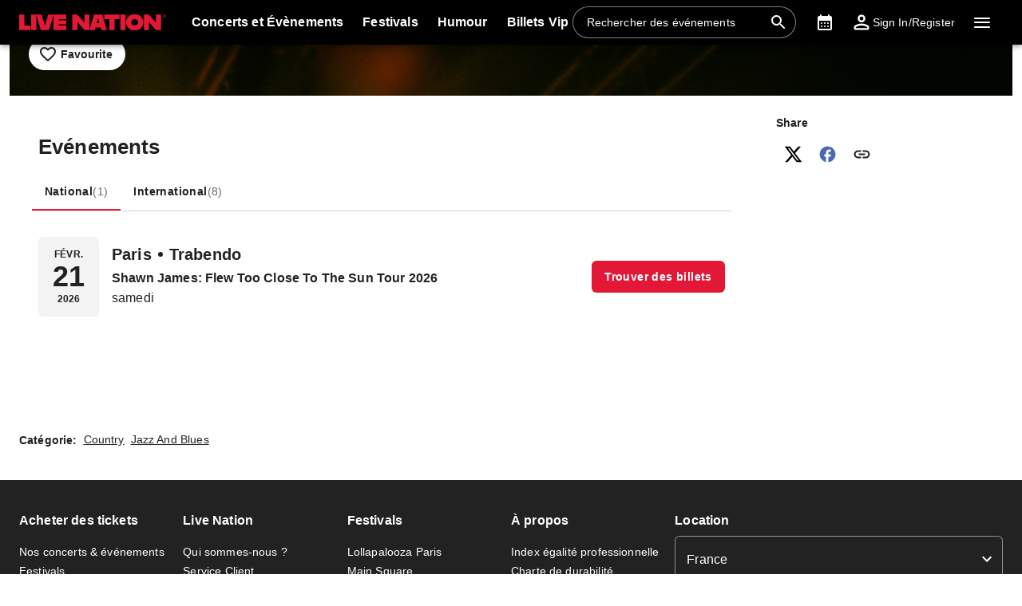

--- FILE ---
content_type: text/html; charset=utf-8
request_url: https://www.livenation.fr/shawn-james-tickets-adp1333059
body_size: 35729
content:
<!DOCTYPE html><html dir="ltr"><head><meta charSet="utf-8" data-next-head=""/><meta name="viewport" content="width=device-width" data-next-head=""/><meta data-direction="ltr" data-next-head=""/><meta data-theme-id="7022" data-next-head=""/><link rel="preload" href="https://networksites.livenationinternational.com/networksites/lbxlwtw5/ln-logo-primary-red-40px.svg" as="image" data-next-head=""/><title data-next-head="">Shawn James Tickets, Tour and Concert Dates – www.livenation.fr</title><meta http-equiv="Content-Security-Policy" content="default-src &#x27;self&#x27; *.googlesyndication.com;style-src &#x27;self&#x27; &#x27;unsafe-inline&#x27; *.livenationinternational.com *.onetrust.com *.googleapis.com *.monetate.net *.amondo.com tagmanager.google.com platform.twitter.com use.fontawesome.com rsms.me fonts.bunny.net;img-src &#x27;self&#x27; data: *.lne.prod.tmaws.eu *.lne.nonprod.public.tmaws.eu *.lne.nonprod.tmaws.eu  *.livenationinternational.com www.lntvglobal.com *.2mdn.net *.betrad.com *.celtra.com *.doubleverify.com *.evidon.com *.facebook.com *.g.doubleclick.net *.googleapis.com *.googlesyndication.com *.googletagservices.com *.gstatic.com *.mgr.consensu.org *.monetate.net *.ticketm.net *.tmol.co *.quantserve.com *.youtube.com *.adzip.co *.twitter.com *.tiktokcdn.com *.scdn.co *.twimg.com *.analytics.google.com *.google-analytics.com ad.doubleclick.net ads.celtra.com adservice.google.com dt.adsafeprotected.com cache-ssl.celtra.com media.ticketmaster.com media.ticketmaster.co.uk pixel.adsafeprotected.com pixel.moatads.com px.moatads.com secure.adnxs.com tagmanager.google.com track.celtra.com www.google.co.uk www.google.com www.googletagmanager.com api.permutive.com cdn.permutive.com cdn.cookielaw.org insight.adsrvr.org match.adsrvr.org fxctag.com googlesync.permutive.com t.co tr.snapchat.com b97.yahoo.co.jp appboy-images.com braze-images.com cdn.braze.eu media.amondo.com static.amondo.com ids4.ad.gt ep1.adtrafficquality.google alb.reddit.com;script-src &#x27;self&#x27; &#x27;unsafe-inline&#x27; &#x27;unsafe-eval&#x27; cdn.hadronid.net cdn1.anonymised.io *.livenationinternational.com *.2mdn.net static.anonymised.io anonymised.io *.bannersnack.com *.doubleverify.com *.evidon.com *.g.doubleclick.net *.google.com *.googleapis.com *.googlesyndication.com *.googletagservices.com *.gstatic.com *.lytics.io *.quantcount.com *.monetate.net *.universe.com *.adzip.co *.tiktok.com *.tiktokcdn.com *.amondo.com *.onetrust.com cdn.cookielaw.org cdn.ampproject.org ad.doubleclick.net ads.celtra.com adservice.google.co.uk adservice.google.com bam.nr-data.net cache-ssl.celtra.com connect.facebook.net evidon.mgr.consensu.org js-agent.newrelic.com pixel.adsafeprotected.com secure.adnxs.com secure.quantserve.com static.adsafeprotected.com tagmanager.google.com widget.ticketmaster.eu www.google-analytics.com www.googletagmanager.com z.moatads.com api.permutive.com cdn.permutive.com www.instagram.com analytics.twitter.com platform.twitter.com cdn.syndication.twimg.com secure.wufoo.com static.ads-twitter.com js.adsrvr.org fxctag.com sc-static.net tag.lexer.io www.googleadservices.com s.yimg.jp b92.yahoo.co.jp js.appboycdn.com tag.durationmedia.net be.durationmedia.net stage-be.durationmedia.net stage-tag.durationmedia.net tpc.googlesyndication.com securepubads.g.doubleclick.net googleads.g.doubleclick.net pagead2.googlesyndication.com safeframe.googlesyndication.com cdn.confiant-integrations.net rumcdn.geoedge.be tr.snapchat.com a.ad.gt id.hadron.ad.gt p.ad.gt pixels.ad.gt ep2.adtrafficquality.google ads.pubmatic.com tradablebits.com s.pinimg.com www.redditstatic.com ct.pinterest.com;connect-src &#x27;self&#x27; cdn.cookielaw.org user-segments.anonymised.io *.be.durationmedia.net graphql-cached.amondo.com api.anonymised.io *.doubleverify.com material.anonymised.io aegis.anonymised.io  *.evidon.com *.g.doubleclick.net *.googleapis.com *.googlesyndication.com *.permutive.com *.tmol.co *.tmol.io *.prmutv.co *.analytics.google.com *.google-analytics.com *.amondo.com be.durationmedia.net cdn.cookielaw.org *.onetrust.com csi.gstatic.com vendorlist.consensu.org widget.ticketmaster.eu www.googletagmanager.com track.celtra.com analytics.google.com analytics.tiktok.com ib.adnxs.com www.google.com sdk.iad-05.braze.com durationmedia-d.openx.net rtb.openx.net u.openx.net js-sec.indexww.com dsum.casalemedia.com htlb.casalemedia.com ssp.theadx.com bid.contextweb.com bh.contextweb.com t.pubmatic.com hbopenbid.pubmatic.com ads.pubmatic.com image8.pubmatic.com ads.servenobid.com public.servenobid.com sync.1rx.io ap.lijit.com sync.adkernel.com adservice.google.com www.ticketmaster.co.uk www.ticketmaster.co.nz www.ticketmaster.com.au www.ticketmaster.de tr.snapchat.com ep1.adtrafficquality.google a.ad.gt seg.ad.gt p.ad.gt ad.doubleclick.net www.facebook.com analytics-ipv6.tiktokw.us insight.adsrvr.org pixel-config.reddit.com www.redditstatic.com conversions-config.reddit.com ct.pinterest.com tr6.snapchat.com;font-src &#x27;self&#x27; *.livenationinternational.com *.onetrust.com fonts.gstatic.com widget.ticketmaster.eu use.fontawesome.com rsms.me static.amondo.com s3-res.amondo.com fonts.bunny.net;frame-src *.2mdn.net  account.anonymised.io *.bannersnack.com static.anonm.io *.doubleverify.com *.dvtps.com *.evidon.com *.facebook.com *.fls.doubleclick.net *.googlesyndication.com *.googletagservices.com *.jebbit.com *.monetate.net *.ticketmaster.co.uk *.twitch.tv *.bilibili.com *.player.vimeo.com *.soundcloud.com *.instagram.com *.twitter.com *.spotify.com *.tiktok.com *.tiktokcdn.com *.youtube.com *.youtu.be cookies.onetrust.mgr.consensu.org music.163.com player.vimeo.com secureframe.doubleclick.net terriverhoeven.wufoo.com universe.queue-it.net v.qq.com www.google.com www.universe.com insight.adsrvr.org tr.snapchat.com static.amondo.com rsms.me www.googletagmanager.com td.doubleclick.net securepubads.g.doubleclick.net ep2.adtrafficquality.google proton.ad.gt www.googleadservices.com public.servenobid.com eu-u.openx.net ads.pubmatic.com match.adsrvr.org ct.pinterest.com;media-src www.lntvglobal.com *.livenationinternational.com video.amondo.com;worker-src &#x27;self&#x27; blob:" data-next-head=""/><link rel="icon" type="image/png" href="https://networksites.livenationinternational.com/networksites/5xohfsi3/ln-favicon-2025.ico" data-next-head=""/><link rel="apple-touch-icon" href="https://networksites.livenationinternational.com/networksites/5xohfsi3/ln-favicon-2025.ico" data-next-head=""/><meta name="theme-color" content="#000000" data-next-head=""/><meta content="Find Shawn James tickets at www.livenation.fr | Videos, biography, tour dates, performance times. VIP packages available." name="description" data-next-head=""/><meta name="keywords" data-next-head=""/><meta property="og:site_name" content="www.livenation.fr" data-next-head=""/><meta name="robots" content="index,follow" data-next-head=""/><meta property="og:description" content="Find Shawn James tickets at www.livenation.fr | Videos, biography, tour dates, performance times. VIP packages available." data-next-head=""/><meta property="og:keywords" data-next-head=""/><meta property="og:title" content="Shawn James Tickets, Tour and Concert Dates – www.livenation.fr" data-next-head=""/><link rel="preconnect" href="https://fonts.bunny.net" data-next-head=""/><noscript data-next-head=""><link href="https://fonts.bunny.net/css?family=Noto sans:400,700&amp;display=swap" rel="stylesheet"/><link href="https://fonts.bunny.net/css?family=Noto sans:400,700&amp;display=swap" rel="stylesheet"/></noscript><style data-emotion="css-global 16z0rg7">#__next{display:-webkit-box;display:-webkit-flex;display:-ms-flexbox;display:flex;-webkit-flex-direction:column;-ms-flex-direction:column;flex-direction:column;min-height:100vh;}html{scroll-behavior:smooth;}html[dir=rtl] *[data-flipped-when-rtl]{-webkit-transform:scaleX(-1);-moz-transform:scaleX(-1);-ms-transform:scaleX(-1);transform:scaleX(-1);}body{margin:0;overflow:auto;}</style><meta name="emotion-insertion-point" content=""/><style data-emotion="hacc-ltr-global wo6pb2"></style><style data-emotion="hacc-ltr-global 2rfz98"></style><style data-emotion="hacc-ltr-global 9wxbf3">html{-webkit-font-smoothing:antialiased;-moz-osx-font-smoothing:grayscale;box-sizing:border-box;-webkit-text-size-adjust:100%;}*,*::before,*::after{box-sizing:inherit;}strong,b{font-weight:700;}body{margin:0;color:#222222;font-family:"Noto sans",sans-serif;font-weight:400;font-size:1rem;line-height:1.5;letter-spacing:0.00938em;background-color:#f3f3f3;}@media print{body{background-color:#fff;}}body::backdrop{background-color:#f3f3f3;}a:focus-visible{outline:2px solid #2077d5;outline-offset:2px;}</style><style data-emotion="hacc-ltr-global 1prfaxn">@keyframes mui-auto-fill{from{display:block;}}@keyframes mui-auto-fill-cancel{from{display:block;}}</style><style data-emotion="hacc-ltr-global animation-c7515d">@keyframes animation-c7515d{0%{opacity:1;}50%{opacity:0.4;}100%{opacity:1;}}</style><style data-emotion="hacc-ltr-global 1hpb8mr">body{background-color:#ffffff;}</style><style data-emotion="hacc-ltr v8e2wc xcfzng 7kvf6x 14ospfn 1ifpfwy agjux3 jg15hv i9gxme 46yzjs 187yequ 3xlnbt 8rnkcc 1s0horc 103l4wj 14kliyx q4k6pp 1smue61 1t5xd7z 127m1qe opjxbn 1mj6hy8 wnfue5 jx6fg1 1b8uc0m 137kvzu 1i2ylbv abqyn 15830to 9vd5ud 1jw45r6 zoz1s6 1uqofp1 19idom 4bm30h 1d3bbye 19g9gwp 1kn8gpw b2dtk clrhho 147e5lo 16gd31l 5v2ak0 w4cd9x 1dmnckk 1hgndew sx5x20 4wshps grkxsz 1h6oi7i 9zn3ow g4bm5y iygeyx c1hd9p 18tdze9 ipktee 1939agm nsl1lb w1u3ce 1jpnpyz q7mezt 1ln58g2 usjs0e 12u5bcx i7ohfi 74goi9 1r5ibo5 p1233d qpdkxc 11373x9 67flen xohi91 sqz0kt 2jjcq 1i1825w yt4d9r 10yj61s w94xpu 162tvoi 16ee975 6dr3ba vxth9x 124gjcx x0y0k8 14o1b0y y5ctai fm7n2c vdabhp 1x6z45a xaecra 4gb5yb 1w15n1u dok8jb 1rd5c2q 1jztjtg 1n9af2 1oxop5b u6ljuf 1sjfpvy ytc7bz 1kfvb8a d670po kcq4gv 18wqbd4 bgm59u 1kn8gq6 17wcisd">.hacc-ltr-v8e2wc{position:absolute;width:1px;clip:rect(0 0 0 0);overflow:hidden;background-color:white;white-space:nowrap;font-size:18px;}.hacc-ltr-v8e2wc:focus{position:fixed;display:block;top:0;clip:initial;width:auto;padding:8px;z-index:2000;}.hacc-ltr-xcfzng{position:sticky;top:0;z-index:1100;}.hacc-ltr-7kvf6x{background-color:#ffffff;color:#222222;transition:box-shadow 300ms cubic-bezier(0.4, 0, 0.2, 1) 0ms;box-shadow:var(--Paper-shadow);background-image:var(--Paper-overlay);display:flex;flex-direction:column;width:100%;box-sizing:border-box;flex-shrink:0;position:static;--AppBar-background:#e21836;--AppBar-color:#fff;background-color:var(--AppBar-background);color:var(--AppBar-color);background:#000000;color:#ffffff;}.hacc-ltr-7kvf6x li:hover,.hacc-ltr-7kvf6x a[role="button"]#logo:hover{background-color:transparent;}.hacc-ltr-7kvf6x a[role="button"]:hover{background-color:rgba(255, 255, 255, 0.05);}.hacc-ltr-7kvf6x a[aria-expanded=true]{background-color:rgba(255, 255, 255, 0.05);}.hacc-ltr-7kvf6x div[role="button"]:hover:not(#active){background-color:rgba(255, 255, 255, 0.05);}@media (min-width:900px){.hacc-ltr-7kvf6x{padding-right:24px;}}.hacc-ltr-14ospfn{position:relative;display:flex;align-items:center;min-height:48px;min-height:56px;align-items:stretch;}.hacc-ltr-14ospfn .MuiOutlinedInput-root.Mui-focused fieldset{border-color:#2077d5;}.hacc-ltr-1ifpfwy{display:inline-flex;align-items:center;justify-content:center;position:relative;box-sizing:border-box;-webkit-tap-highlight-color:transparent;background-color:transparent;outline:0;border:0;margin:0;border-radius:0;padding:0;cursor:pointer;user-select:none;vertical-align:middle;-moz-appearance:none;-webkit-appearance:none;text-decoration:none;color:inherit;display:flex;flex-grow:1;justify-content:flex-start;align-items:center;position:relative;text-decoration:none;min-width:0;box-sizing:border-box;text-align:left;padding-top:8px;padding-bottom:8px;transition:background-color 150ms cubic-bezier(0.4, 0, 0.2, 1) 0ms;padding-left:16px;padding-right:16px;flex-grow:0;flex-shrink:0;margin-right:auto;background:transparent;padding-right:8px;}.hacc-ltr-1ifpfwy::-moz-focus-inner{border-style:none;}.hacc-ltr-1ifpfwy.Mui-disabled{pointer-events:none;cursor:default;}@media print{.hacc-ltr-1ifpfwy{color-adjust:exact;}}.hacc-ltr-1ifpfwy:focus-visible{outline:2px solid #2077d5;outline-offset:2px;}.hacc-ltr-1ifpfwy:hover{text-decoration:none;background-color:rgba(0, 0, 0, 0.04);}@media (hover: none){.hacc-ltr-1ifpfwy:hover{background-color:transparent;}}.hacc-ltr-1ifpfwy.Mui-selected{background-color:rgba(226, 24, 54, 0.08);}.hacc-ltr-1ifpfwy.Mui-selected.Mui-focusVisible{background-color:rgba(226, 24, 54, 0.2);}.hacc-ltr-1ifpfwy.Mui-selected:hover{background-color:rgba(226, 24, 54, 0.12);}@media (hover: none){.hacc-ltr-1ifpfwy.Mui-selected:hover{background-color:rgba(226, 24, 54, 0.08);}}.hacc-ltr-1ifpfwy.Mui-focusVisible{background-color:rgba(0, 0, 0, 0.12);}.hacc-ltr-1ifpfwy.Mui-disabled{opacity:0.38;}@media (min-width:768px){.hacc-ltr-1ifpfwy{padding-left:24px;padding-right:16px;}}.hacc-ltr-agjux3{min-height:40px;width:100%;height:auto;aspect-ratio:auto;display:block;object-fit:contain;object-position:left;max-width:184px;max-height:40px;transition:ease 0.4s;}@media (min-width:900px){.hacc-ltr-agjux3{max-width:288px;max-height:72px;transition:ease 0.4s;}}.hacc-ltr-jg15hv{border:0;clip:rect(0px, 0px, 0px, 0px);width:1px;height:1px;margin:-1px;padding:0;overflow:hidden;position:absolute;white-space:nowrap;}.hacc-ltr-i9gxme{flex-grow:1;}.hacc-ltr-46yzjs{color:#6e6e6e;}.hacc-ltr-187yequ{width:100%;margin-left:auto;box-sizing:border-box;margin-right:auto;background-color:#222222;padding:40px 0px;}.hacc-ltr-187yequ #copyright *{color:#ffffff;}.hacc-ltr-187yequ ul{list-style-type:none;padding:0;}.hacc-ltr-3xlnbt{width:100%;margin-left:auto;box-sizing:border-box;margin-right:auto;padding-left:16px;padding-right:16px;}@media (min-width:768px){.hacc-ltr-3xlnbt{padding-left:24px;padding-right:24px;}}@media (min-width:1304px){.hacc-ltr-3xlnbt{max-width:1304px;}}.hacc-ltr-8rnkcc{box-sizing:border-box;display:flex;flex-wrap:wrap;width:100%;flex-direction:row;justify-content:space-between;}.hacc-ltr-1s0horc{box-sizing:border-box;margin:0;flex-direction:row;flex-basis:100%;flex-grow:0;max-width:100%;}@media (min-width:768px){.hacc-ltr-1s0horc{flex-basis:100%;flex-grow:0;max-width:100%;}}@media (min-width:900px){.hacc-ltr-1s0horc{flex-basis:66.666667%;flex-grow:0;max-width:66.666667%;}}@media (min-width:1100px){.hacc-ltr-1s0horc{flex-basis:66.666667%;flex-grow:0;max-width:66.666667%;}}@media (min-width:1304px){.hacc-ltr-1s0horc{flex-basis:66.666667%;flex-grow:0;max-width:66.666667%;}}.hacc-ltr-103l4wj{box-sizing:border-box;display:flex;flex-wrap:wrap;width:100%;flex-direction:row;row-gap:16px;}.hacc-ltr-14kliyx{box-sizing:border-box;margin:0;flex-direction:row;padding-right:16px;}@media (min-width:900px){.hacc-ltr-14kliyx{flex-basis:25%;flex-grow:0;max-width:25%;}}@media (min-width:1100px){.hacc-ltr-14kliyx{flex-basis:25%;flex-grow:0;max-width:25%;}}@media (min-width:1304px){.hacc-ltr-14kliyx{flex-basis:25%;flex-grow:0;max-width:25%;}}@media (min-width:0px){.hacc-ltr-14kliyx{display:none;}}@media (min-width:900px){.hacc-ltr-14kliyx{display:block;}}.hacc-ltr-q4k6pp{margin:0;font-family:"Noto sans",sans-serif;color:#ffffff;font-size:1rem;line-height:1.375rem;margin-bottom:16px;color:#ffffff;font-weight:bold;margin-bottom:16px;background-color:#222222;margin-top:0px;}.hacc-ltr-1smue61{color:#ffffff;}.hacc-ltr-1t5xd7z{margin:0;font:inherit;line-height:inherit;letter-spacing:inherit;color:inherit;text-decoration:none;color:inherit;font-size:14px;}.hacc-ltr-1t5xd7z:hover{text-decoration:underline;}.hacc-ltr-127m1qe{box-sizing:border-box;margin:0;flex-direction:row;flex-basis:100%;flex-grow:0;max-width:100%;}@media (min-width:768px){.hacc-ltr-127m1qe{flex-basis:100%;flex-grow:0;max-width:100%;}}@media (min-width:900px){.hacc-ltr-127m1qe{flex-basis:100%;flex-grow:0;max-width:100%;}}@media (min-width:1100px){.hacc-ltr-127m1qe{flex-basis:100%;flex-grow:0;max-width:100%;}}@media (min-width:1304px){.hacc-ltr-127m1qe{flex-basis:100%;flex-grow:0;max-width:100%;}}@media (min-width:0px){.hacc-ltr-127m1qe{display:block;}}@media (min-width:900px){.hacc-ltr-127m1qe{display:none;}}.hacc-ltr-opjxbn{margin-bottom:32px;}.hacc-ltr-opjxbn .MuiAccordion-root{border-top:1px solid rgba(255, 255, 255, 0.2)!important;background-color:#222222;background-image:none;}.hacc-ltr-opjxbn .MuiAccordion-root:last-child{border-bottom:1px solid rgba(255, 255, 255, 0.2)!important;}.hacc-ltr-opjxbn [data-component='OpenCloseIcon']:before{background:#ffffff;}.hacc-ltr-opjxbn [data-component='OpenCloseIcon']:after{background:#ffffff;}.hacc-ltr-opjxbn #panel-header{background-color:#222222;}.hacc-ltr-opjxbn h2{color:#ffffff;}.hacc-ltr-opjxbn div p{color:#ffffff!important;}.hacc-ltr-opjxbn a{color:#ffffff!important;}.hacc-ltr-opjxbn a:visited{color:#ffffff!important;}.hacc-ltr-opjxbn div{background-color:#222222;}.hacc-ltr-opjxbn .MuiAccordionDetails-root{background-color:#222222;}.hacc-ltr-1mj6hy8{background-color:#ffffff;color:#222222;transition:box-shadow 300ms cubic-bezier(0.4, 0, 0.2, 1) 0ms;box-shadow:var(--Paper-shadow);background-image:var(--Paper-overlay);position:relative;transition:margin 150ms cubic-bezier(0.4, 0, 0.2, 1) 0ms;overflow-anchor:none;border-top:1px solid rgba(34, 34, 34, 0.2);border-bottom:1px solid rgba(34, 34, 34, 0.2);background-color:#ffffff;box-shadow:none;}.hacc-ltr-1mj6hy8::before{position:absolute;left:0;top:-1px;right:0;height:1px;content:"";opacity:1;background-color:rgba(0, 0, 0, 0.12);transition:opacity 150ms cubic-bezier(0.4, 0, 0.2, 1) 0ms,background-color 150ms cubic-bezier(0.4, 0, 0.2, 1) 0ms;}.hacc-ltr-1mj6hy8:first-of-type::before{display:none;}.hacc-ltr-1mj6hy8.Mui-expanded::before{opacity:0;}.hacc-ltr-1mj6hy8.Mui-expanded:first-of-type{margin-top:0;}.hacc-ltr-1mj6hy8.Mui-expanded:last-of-type{margin-bottom:0;}.hacc-ltr-1mj6hy8.Mui-expanded+.hacc-ltr-1mj6hy8.Mui-expanded::before{display:none;}.hacc-ltr-1mj6hy8.Mui-disabled{background-color:rgba(0, 0, 0, 0.12);}.hacc-ltr-1mj6hy8.Mui-expanded{margin:16px 0;}.hacc-ltr-1mj6hy8 button:focus-visible{outline-offset:-2px;}.hacc-ltr-1mj6hy8:not(:last-child){border-bottom:0;}.hacc-ltr-1mj6hy8:before{display:none;}.hacc-ltr-1mj6hy8.Mui-expanded{margin:auto;}.hacc-ltr-wnfue5{all:unset;}.hacc-ltr-jx6fg1{display:inline-flex;align-items:center;justify-content:center;position:relative;box-sizing:border-box;-webkit-tap-highlight-color:transparent;background-color:transparent;outline:0;border:0;margin:0;border-radius:0;padding:0;cursor:pointer;user-select:none;vertical-align:middle;-moz-appearance:none;-webkit-appearance:none;text-decoration:none;color:inherit;display:flex;width:100%;min-height:48px;padding:0px 16px;transition:min-height 150ms cubic-bezier(0.4, 0, 0.2, 1) 0ms,background-color 150ms cubic-bezier(0.4, 0, 0.2, 1) 0ms;min-height:56px;height:auto;font-family:"Noto sans",sans-serif;}.hacc-ltr-jx6fg1::-moz-focus-inner{border-style:none;}.hacc-ltr-jx6fg1.Mui-disabled{pointer-events:none;cursor:default;}@media print{.hacc-ltr-jx6fg1{color-adjust:exact;}}.hacc-ltr-jx6fg1:focus-visible{outline:2px solid #2077d5;outline-offset:2px;}.hacc-ltr-jx6fg1.Mui-focusVisible{background-color:rgba(0, 0, 0, 0.12);}.hacc-ltr-jx6fg1.Mui-disabled{opacity:0.38;}.hacc-ltr-jx6fg1:hover:not(.Mui-disabled){cursor:pointer;}.hacc-ltr-jx6fg1.Mui-expanded{min-height:64px;}.hacc-ltr-jx6fg1 .MuiAccordionSummary-content{align-items:center;}.hacc-ltr-jx6fg1.Mui-expanded{border-bottom:none;min-height:56px;height:auto;}.hacc-ltr-jx6fg1 p{width:calc(100% - 32px);}.hacc-ltr-jx6fg1 .Mui-expanded{margin:0 0;}.hacc-ltr-1b8uc0m{display:flex;text-align:start;flex-grow:1;margin:12px 0;transition:margin 150ms cubic-bezier(0.4, 0, 0.2, 1) 0ms;}.hacc-ltr-1b8uc0m.Mui-expanded{margin:20px 0;}.hacc-ltr-137kvzu{margin:0;font-size:1rem;line-height:1.5625rem;font-weight:700;}.hacc-ltr-1i2ylbv{position:relative;width:16px;height:16px;}.hacc-ltr-1i2ylbv:before{content:'';position:absolute;top:50%;transform:translateY(-50%);width:100%;height:2px;background:#222222;}.hacc-ltr-1i2ylbv:after{content:'';transition:all 200ms cubic-bezier(0.4, 0, 1, 1);position:absolute;left:50%;transform:translateX(-50%);height:100%;width:2px;background:#222222;}.hacc-ltr-abqyn{height:0;overflow:hidden;transition:height 300ms cubic-bezier(0.4, 0, 0.2, 1) 0ms;visibility:hidden;}.hacc-ltr-15830to{display:flex;width:100%;}.hacc-ltr-9vd5ud{width:100%;}.hacc-ltr-1jw45r6{padding:8px 16px 16px;padding:0px 16px;flex-direction:column;overflow:auto;font-family:"Noto sans",sans-serif;}.hacc-ltr-1jw45r6 img{max-width:100%;height:auto;}.hacc-ltr-1jw45r6 p{padding:0;margin-top:0;}.hacc-ltr-1jw45r6 a{color:#222222;}.hacc-ltr-1jw45r6 a:visited{color:#6e6e6e;}.hacc-ltr-zoz1s6{box-sizing:border-box;margin:0;flex-direction:row;flex-basis:100%;flex-grow:0;max-width:100%;}@media (min-width:768px){.hacc-ltr-zoz1s6{flex-basis:100%;flex-grow:0;max-width:100%;}}@media (min-width:900px){.hacc-ltr-zoz1s6{flex-basis:33.333333%;flex-grow:0;max-width:33.333333%;}}@media (min-width:1100px){.hacc-ltr-zoz1s6{flex-basis:33.333333%;flex-grow:0;max-width:33.333333%;}}@media (min-width:1304px){.hacc-ltr-zoz1s6{flex-basis:33.333333%;flex-grow:0;max-width:33.333333%;}}@media (max-width:899.95px){.hacc-ltr-zoz1s6{display:grid;grid-template-columns:repeat(2, 1fr);gap:32px;}}@media (max-width:767.95px){.hacc-ltr-zoz1s6{grid-template-columns:1fr;}}.hacc-ltr-1uqofp1{width:100%;}@media (min-width:900px){.hacc-ltr-1uqofp1{margin-bottom:32px;}}.hacc-ltr-19idom{margin-bottom:8px;}.hacc-ltr-4bm30h{margin:0;font-family:"Noto sans",sans-serif;color:#ffffff;font-size:1rem;line-height:1.375rem;color:#ffffff;}.hacc-ltr-1d3bbye{box-sizing:border-box;display:flex;flex-wrap:wrap;width:100%;flex-direction:row;}.hacc-ltr-19g9gwp{box-sizing:border-box;margin:0;flex-direction:row;flex-basis:100%;flex-grow:0;max-width:100%;}@media (min-width:768px){.hacc-ltr-19g9gwp{flex-basis:100%;flex-grow:0;max-width:100%;}}@media (min-width:900px){.hacc-ltr-19g9gwp{flex-basis:100%;flex-grow:0;max-width:100%;}}@media (min-width:1100px){.hacc-ltr-19g9gwp{flex-basis:100%;flex-grow:0;max-width:100%;}}@media (min-width:1304px){.hacc-ltr-19g9gwp{flex-basis:100%;flex-grow:0;max-width:100%;}}.hacc-ltr-1kn8gpw{display:inline-flex;flex-direction:column;position:relative;min-width:0;padding:0;margin:0;border:0;vertical-align:top;width:100%;border-radius:6px;}.hacc-ltr-b2dtk{font-family:"Noto sans",sans-serif;font-weight:400;font-size:1rem;line-height:1.4375em;letter-spacing:0.00938em;color:#222222;box-sizing:border-box;position:relative;cursor:text;display:inline-flex;align-items:center;position:relative;border-radius:6px;border:1px solid #6e6e6e;border-radius:6px;background-color:#ffffff;color:#222222;background-color:#ffffff;border-radius:6px;border:1px solid #6e6e6e;color:#ffffff;border-radius:6px;background-color:#222222;border:1px solid rgba(255, 255, 255, 0.5);}.hacc-ltr-b2dtk.Mui-disabled{color:rgba(0, 0, 0, 0.38);cursor:default;}.hacc-ltr-b2dtk:focus-visible{outline:2px solid #2077d5;outline-offset:2px;}.hacc-ltr-b2dtk:hover .MuiOutlinedInput-notchedOutline{border-color:#222222;}@media (hover: none){.hacc-ltr-b2dtk:hover .MuiOutlinedInput-notchedOutline{border-color:rgba(0, 0, 0, 0.23);}}.hacc-ltr-b2dtk.Mui-focused .MuiOutlinedInput-notchedOutline{border-width:2px;}.hacc-ltr-b2dtk.Mui-focused .MuiOutlinedInput-notchedOutline{border-color:#2077d5;}.hacc-ltr-b2dtk.Mui-error .MuiOutlinedInput-notchedOutline{border-color:#a7162d;}.hacc-ltr-b2dtk.Mui-disabled .MuiOutlinedInput-notchedOutline{border-color:rgba(0, 0, 0, 0.26);}.hacc-ltr-b2dtk:has(input:focus-visible){outline:2px solid #2077d5;outline-offset:2px;}.hacc-ltr-b2dtk:has(input:focus-visible){outline:2px solid #2077d5;outline-offset:-2px;}.hacc-ltr-b2dtk .MuiOutlinedInput-input{color:#222222;padding-left:14px;}.hacc-ltr-b2dtk .MuiInputAdornment-root,.hacc-ltr-b2dtk .MuiButtonBase-root{color:#6e6e6e;}.hacc-ltr-b2dtk .MuiInputLabel-root,.hacc-ltr-b2dtk .MuiInputLabel-filled{background-color:#ffffff;color:#6e6e6e;}.hacc-ltr-b2dtk.Mui-focused{background-color:#ffffff;outline:2px solid #2077d5;outline-offset:-2px;}.hacc-ltr-b2dtk:hover{background-color:#ffffff;border-color:#222222;}.hacc-ltr-b2dtk :-webkit-autofill{border-bottom-right-radius:inherit;border-bottom-left-radius:inherit;-webkit-box-shadow:0 0 0 1000px #ffffff inset;-webkit-text-fill-color:#222222;}.hacc-ltr-b2dtk::before,.hacc-ltr-b2dtk::after{display:none;}.hacc-ltr-b2dtk .MuiOutlinedInput-notchedOutline{border-color:rgba(255, 255, 255, 0.5);}.hacc-ltr-b2dtk:hover .MuiOutlinedInput-notchedOutline{border-color:#ffffff;}.hacc-ltr-b2dtk .MuiSvgIcon-root{fill:#ffffff;}.hacc-ltr-b2dtk.Mui-focused{outline:2px solid #2077d5;outline-offset:2px;}.hacc-ltr-b2dtk:hover{border:1px solid #ffffff;}.hacc-ltr-b2dtk .MuiOutlinedInput-input{background-color:#222222;border:unset;color:#ffffff;}.hacc-ltr-b2dtk .MuiOutlinedInput-notchedOutline{border:unset;}.hacc-ltr-clrhho{-moz-appearance:none;-webkit-appearance:none;user-select:none;border-radius:0;cursor:pointer;border-radius:6px;font:inherit;letter-spacing:inherit;color:currentColor;padding:4px 0 5px;border:0;box-sizing:content-box;background:none;height:1.4375em;margin:0;-webkit-tap-highlight-color:transparent;display:block;min-width:0;width:100%;animation-name:mui-auto-fill-cancel;animation-duration:10ms;padding:16.5px 14px;padding:16.5px 26px;}.hacc-ltr-clrhho:focus{border-radius:0;}.hacc-ltr-clrhho.Mui-disabled{cursor:default;}.hacc-ltr-clrhho[multiple]{height:auto;}.hacc-ltr-clrhho:not([multiple]) option,.hacc-ltr-clrhho:not([multiple]) optgroup{background-color:#ffffff;}.hacc-ltr-clrhho:focus{border-radius:6px;}.hacc-ltr-clrhho.hacc-ltr-clrhho.hacc-ltr-clrhho{padding-right:32px;}.hacc-ltr-clrhho.MuiSelect-select{height:auto;min-height:1.4375em;text-overflow:ellipsis;white-space:nowrap;overflow:hidden;}.hacc-ltr-clrhho::-webkit-input-placeholder{color:currentColor;opacity:0.42;transition:opacity 200ms cubic-bezier(0.4, 0, 0.2, 1) 0ms;}.hacc-ltr-clrhho::-moz-placeholder{color:currentColor;opacity:0.42;transition:opacity 200ms cubic-bezier(0.4, 0, 0.2, 1) 0ms;}.hacc-ltr-clrhho::-ms-input-placeholder{color:currentColor;opacity:0.42;transition:opacity 200ms cubic-bezier(0.4, 0, 0.2, 1) 0ms;}.hacc-ltr-clrhho:focus{outline:0;}.hacc-ltr-clrhho:invalid{box-shadow:none;}.hacc-ltr-clrhho::-webkit-search-decoration{-webkit-appearance:none;}label[data-shrink=false]+.MuiInputBase-formControl .hacc-ltr-clrhho::-webkit-input-placeholder{opacity:0!important;}label[data-shrink=false]+.MuiInputBase-formControl .hacc-ltr-clrhho::-moz-placeholder{opacity:0!important;}label[data-shrink=false]+.MuiInputBase-formControl .hacc-ltr-clrhho::-ms-input-placeholder{opacity:0!important;}label[data-shrink=false]+.MuiInputBase-formControl .hacc-ltr-clrhho:focus::-webkit-input-placeholder{opacity:0.42;}label[data-shrink=false]+.MuiInputBase-formControl .hacc-ltr-clrhho:focus::-moz-placeholder{opacity:0.42;}label[data-shrink=false]+.MuiInputBase-formControl .hacc-ltr-clrhho:focus::-ms-input-placeholder{opacity:0.42;}.hacc-ltr-clrhho.Mui-disabled{opacity:1;-webkit-text-fill-color:rgba(0, 0, 0, 0.38);}.hacc-ltr-clrhho:-webkit-autofill{animation-duration:5000s;animation-name:mui-auto-fill;}.hacc-ltr-clrhho:-webkit-autofill{border-radius:inherit;}.hacc-ltr-147e5lo{bottom:0;left:0;position:absolute;opacity:0;pointer-events:none;width:100%;box-sizing:border-box;}.hacc-ltr-16gd31l{user-select:none;width:1em;height:1em;display:inline-block;flex-shrink:0;transition:fill 200ms cubic-bezier(0.4, 0, 0.2, 1) 0ms;fill:currentColor;font-size:1.5rem;position:absolute;right:0;top:calc(50% - .5em);pointer-events:none;color:rgba(0, 0, 0, 0.54);right:7px;}.hacc-ltr-16gd31l.Mui-disabled{color:rgba(0, 0, 0, 0.26);}.hacc-ltr-5v2ak0{text-align:left;position:absolute;bottom:0;right:0;top:-5px;left:0;margin:0;padding:0 8px;pointer-events:none;border-radius:inherit;border-style:solid;border-width:1px;overflow:hidden;min-width:0%;border-color:rgba(0, 0, 0, 0.23);}.hacc-ltr-w4cd9x{float:unset;width:auto;overflow:hidden;padding:0;line-height:11px;transition:width 150ms cubic-bezier(0.0, 0, 0.2, 1) 0ms;}.hacc-ltr-1dmnckk{box-sizing:border-box;display:flex;flex-wrap:wrap;width:100%;flex-direction:row;margin-top:calc(-1 * 24px);width:calc(100% + 24px);margin-left:calc(-1 * 24px);}.hacc-ltr-1dmnckk>.MuiGrid-item{padding-top:24px;}.hacc-ltr-1dmnckk>.MuiGrid-item{padding-left:24px;}.hacc-ltr-1hgndew{box-sizing:border-box;margin:0;flex-direction:row;}@media (min-width:900px){.hacc-ltr-1hgndew{flex-basis:16.666667%;flex-grow:0;max-width:16.666667%;}}@media (min-width:1100px){.hacc-ltr-1hgndew{flex-basis:16.666667%;flex-grow:0;max-width:16.666667%;}}@media (min-width:1304px){.hacc-ltr-1hgndew{flex-basis:16.666667%;flex-grow:0;max-width:16.666667%;}}.hacc-ltr-sx5x20{border-radius:0;position:sticky;bottom:0;z-index:1100;display:flex;flex-direction:column;}.hacc-ltr-sx5x20>*{border-radius:0!important;}.hacc-ltr-4wshps{display:flex;position:relative;flex-direction:row;overflow-x:auto;display:flex;align-items:stretch;scrollbar-width:none;list-style:none;padding:0;margin:0;padding-left:4px;min-width:0;flex-grow:1;}.hacc-ltr-4wshps>*{flex-shrink:0;}.hacc-ltr-4wshps>*[aria-hidden=true]{user-select:none;pointer-events:none;visibility:hidden;}.hacc-ltr-4wshps a:hover{background-color:rgba(255, 255, 255, 0.05);}@media (max-width:767.95px){.hacc-ltr-4wshps{display:none;}}.hacc-ltr-grkxsz{display:inline-flex;align-items:center;justify-content:center;position:relative;box-sizing:border-box;-webkit-tap-highlight-color:transparent;background-color:transparent;outline:0;border:0;margin:0;border-radius:0;padding:0;cursor:pointer;user-select:none;vertical-align:middle;-moz-appearance:none;-webkit-appearance:none;text-decoration:none;color:inherit;display:flex;flex-grow:1;justify-content:flex-start;align-items:center;position:relative;text-decoration:none;min-width:0;box-sizing:border-box;text-align:left;padding-top:8px;padding-bottom:8px;transition:background-color 150ms cubic-bezier(0.4, 0, 0.2, 1) 0ms;padding-left:16px;padding-right:16px;padding:8px;height:100%;padding:8px 12px;}.hacc-ltr-grkxsz::-moz-focus-inner{border-style:none;}.hacc-ltr-grkxsz.Mui-disabled{pointer-events:none;cursor:default;}@media print{.hacc-ltr-grkxsz{color-adjust:exact;}}.hacc-ltr-grkxsz:focus-visible{outline:2px solid #2077d5;outline-offset:2px;}.hacc-ltr-grkxsz:hover{text-decoration:none;background-color:rgba(0, 0, 0, 0.04);}@media (hover: none){.hacc-ltr-grkxsz:hover{background-color:transparent;}}.hacc-ltr-grkxsz.Mui-selected{background-color:rgba(226, 24, 54, 0.08);}.hacc-ltr-grkxsz.Mui-selected.Mui-focusVisible{background-color:rgba(226, 24, 54, 0.2);}.hacc-ltr-grkxsz.Mui-selected:hover{background-color:rgba(226, 24, 54, 0.12);}@media (hover: none){.hacc-ltr-grkxsz.Mui-selected:hover{background-color:rgba(226, 24, 54, 0.08);}}.hacc-ltr-grkxsz.Mui-focusVisible{background-color:rgba(0, 0, 0, 0.12);}.hacc-ltr-grkxsz.Mui-disabled{opacity:0.38;}.hacc-ltr-1h6oi7i{flex:1 1 auto;min-width:0;margin-top:4px;margin-bottom:4px;margin:0;}.MuiTypography-root:where(.hacc-ltr-1h6oi7i .MuiListItemText-primary){display:block;}.MuiTypography-root:where(.hacc-ltr-1h6oi7i .MuiListItemText-secondary){display:block;}.hacc-ltr-9zn3ow{margin:0;font-family:"Noto sans",sans-serif;font-weight:400;font-size:1rem;line-height:1.5;letter-spacing:0.00938em;font-weight:700;}.hacc-ltr-g4bm5y{display:flex;align-items:center;align-self:center;justify-content:flex-end;margin-right:8px;height:44px;}.hacc-ltr-g4bm5y.Mui-focused .MuiAutocomplete-clearIndicator{visibility:visible;}@media (pointer: fine){.hacc-ltr-g4bm5y:hover .MuiAutocomplete-clearIndicator{visibility:visible;}}.hacc-ltr-g4bm5y .MuiAutocomplete-tag{margin:3px;max-width:calc(100% - 6px);}.MuiAutocomplete-hasPopupIcon.hacc-ltr-g4bm5y .MuiAutocomplete-inputRoot,.MuiAutocomplete-hasClearIcon.hacc-ltr-g4bm5y .MuiAutocomplete-inputRoot{padding-right:30px;}.MuiAutocomplete-hasPopupIcon.MuiAutocomplete-hasClearIcon.hacc-ltr-g4bm5y .MuiAutocomplete-inputRoot{padding-right:56px;}.hacc-ltr-g4bm5y .MuiAutocomplete-inputRoot .MuiAutocomplete-input{width:0;min-width:30px;}.hacc-ltr-g4bm5y .MuiInput-root{padding-bottom:1px;}.hacc-ltr-g4bm5y .MuiInput-root .MuiInput-input{padding:4px 4px 4px 0px;}.hacc-ltr-g4bm5y .MuiInput-root.MuiInputBase-sizeSmall .MuiInput-input{padding:2px 4px 3px 0;}.hacc-ltr-g4bm5y .MuiOutlinedInput-root{padding:9px;}.MuiAutocomplete-hasPopupIcon.hacc-ltr-g4bm5y .MuiOutlinedInput-root,.MuiAutocomplete-hasClearIcon.hacc-ltr-g4bm5y .MuiOutlinedInput-root{padding-right:39px;}.MuiAutocomplete-hasPopupIcon.MuiAutocomplete-hasClearIcon.hacc-ltr-g4bm5y .MuiOutlinedInput-root{padding-right:65px;}.hacc-ltr-g4bm5y .MuiOutlinedInput-root .MuiAutocomplete-input{padding:7.5px 4px 7.5px 5px;}.hacc-ltr-g4bm5y .MuiOutlinedInput-root .MuiAutocomplete-endAdornment{right:9px;}.hacc-ltr-g4bm5y .MuiOutlinedInput-root.MuiInputBase-sizeSmall{padding-top:6px;padding-bottom:6px;padding-left:6px;}.hacc-ltr-g4bm5y .MuiOutlinedInput-root.MuiInputBase-sizeSmall .MuiAutocomplete-input{padding:2.5px 4px 2.5px 8px;}.hacc-ltr-g4bm5y .MuiFilledInput-root{padding-top:19px;padding-left:8px;}.MuiAutocomplete-hasPopupIcon.hacc-ltr-g4bm5y .MuiFilledInput-root,.MuiAutocomplete-hasClearIcon.hacc-ltr-g4bm5y .MuiFilledInput-root{padding-right:39px;}.MuiAutocomplete-hasPopupIcon.MuiAutocomplete-hasClearIcon.hacc-ltr-g4bm5y .MuiFilledInput-root{padding-right:65px;}.hacc-ltr-g4bm5y .MuiFilledInput-root .MuiFilledInput-input{padding:7px 4px;}.hacc-ltr-g4bm5y .MuiFilledInput-root .MuiAutocomplete-endAdornment{right:9px;}.hacc-ltr-g4bm5y .MuiFilledInput-root.MuiInputBase-sizeSmall{padding-bottom:1px;}.hacc-ltr-g4bm5y .MuiFilledInput-root.MuiInputBase-sizeSmall .MuiFilledInput-input{padding:2.5px 4px;}.hacc-ltr-g4bm5y .MuiInputBase-hiddenLabel{padding-top:8px;}.hacc-ltr-g4bm5y .MuiFilledInput-root.MuiInputBase-hiddenLabel{padding-top:0;padding-bottom:0;}.hacc-ltr-g4bm5y .MuiFilledInput-root.MuiInputBase-hiddenLabel .MuiAutocomplete-input{padding-top:16px;padding-bottom:17px;}.hacc-ltr-g4bm5y .MuiFilledInput-root.MuiInputBase-hiddenLabel.MuiInputBase-sizeSmall .MuiAutocomplete-input{padding-top:8px;padding-bottom:9px;}.hacc-ltr-g4bm5y .MuiAutocomplete-input{flex-grow:1;text-overflow:ellipsis;opacity:0;}.hacc-ltr-g4bm5y .MuiAutocomplete-input{opacity:1;}.hacc-ltr-g4bm5y .MuiFormControl-root{align-items:flex-end;border-radius:46px;}.hacc-ltr-g4bm5y .Mui-focused .MuiOutlinedInput-notchedOutline{border-color:#2077d5!important;}.hacc-ltr-g4bm5y .MuiInputBase-root{font-size:14px;border-radius:1000px;display:flex;height:40px;color:#ffffff;align-items:center;border:1px solid;border-color:rgba(255, 255, 255, 0.5);}.hacc-ltr-g4bm5y .MuiInputBase-root ::placeholder{opacity:1;}.hacc-ltr-g4bm5y .MuiInputBase-root fieldset{display:none;}.hacc-ltr-g4bm5y .MuiOutlinedInput-root .MuiInputBase-input{padding:0px 0px 0px 8px;margin:0px;}@media (max-width:767.95px){.hacc-ltr-g4bm5y{width:100%;}}.hacc-ltr-g4bm5y .MuiInputBase-root{transition:width 0.3s ease-in-out;width:280px;background-color:rgba(0, 0, 0, 0.1);}.hacc-ltr-g4bm5y .MuiInputBase-root :hover{border-color:#ffffff;}@media (max-width:899.95px){.hacc-ltr-g4bm5y .MuiInputBase-root{width:100%;}}@media (max-width:767.95px){.hacc-ltr-g4bm5y{display:none;}}.hacc-ltr-iygeyx{position:absolute;overflow:hidden;white-space:nowrap;top:0;height:1px;width:1px;margin:-1px;}.hacc-ltr-c1hd9p{display:inline-flex;flex-direction:column;position:relative;min-width:0;padding:0;margin:0;border:0;vertical-align:top;width:100%;border-radius:6px;}.hacc-ltr-18tdze9{color:#6e6e6e;font-family:"Noto sans",sans-serif;font-weight:400;font-size:1rem;line-height:1.4375em;letter-spacing:0.00938em;padding:0;position:relative;display:block;transform-origin:top left;white-space:nowrap;overflow:hidden;text-overflow:ellipsis;max-width:100%;position:absolute;left:0;top:0;transform:translate(0, 20px) scale(1);transform:translate(0, -1.5px) scale(0.75);transform-origin:top left;max-width:133%;transition:color 200ms cubic-bezier(0.0, 0, 0.2, 1) 0ms,transform 200ms cubic-bezier(0.0, 0, 0.2, 1) 0ms,max-width 200ms cubic-bezier(0.0, 0, 0.2, 1) 0ms;z-index:1;pointer-events:none;transform:translate(14px, 16px) scale(1);max-width:calc(100% - 24px);user-select:none;pointer-events:auto;max-width:calc(133% - 32px);transform:translate(14px, -9px) scale(0.75);background-color:inherit;}.hacc-ltr-18tdze9.Mui-focused{color:#e21836;}.hacc-ltr-18tdze9.Mui-disabled{color:rgba(0, 0, 0, 0.38);}.hacc-ltr-18tdze9.Mui-error{color:#a7162d;}.hacc-ltr-18tdze9.MuiInputLabel-root.MuiFilledInput-root{color:#6e6e6e;}.hacc-ltr-18tdze9.MuiInputLabel-root.Mui-focused{color:#6e6e6e;}.hacc-ltr-ipktee{font-family:"Noto sans",sans-serif;font-weight:400;font-size:1rem;line-height:1.4375em;letter-spacing:0.00938em;color:#222222;box-sizing:border-box;position:relative;cursor:text;display:inline-flex;align-items:center;width:100%;position:relative;border-radius:6px;padding-right:14px;border:1px solid #6e6e6e;border-radius:6px;background-color:#ffffff;}.hacc-ltr-ipktee.Mui-disabled{color:rgba(0, 0, 0, 0.38);cursor:default;}.hacc-ltr-ipktee:focus-visible{outline:2px solid #2077d5;outline-offset:2px;}.hacc-ltr-ipktee:hover .MuiOutlinedInput-notchedOutline{border-color:#222222;}@media (hover: none){.hacc-ltr-ipktee:hover .MuiOutlinedInput-notchedOutline{border-color:rgba(0, 0, 0, 0.23);}}.hacc-ltr-ipktee.Mui-focused .MuiOutlinedInput-notchedOutline{border-width:2px;}.hacc-ltr-ipktee.Mui-focused .MuiOutlinedInput-notchedOutline{border-color:#e21836;}.hacc-ltr-ipktee.Mui-error .MuiOutlinedInput-notchedOutline{border-color:#a7162d;}.hacc-ltr-ipktee.Mui-disabled .MuiOutlinedInput-notchedOutline{border-color:rgba(0, 0, 0, 0.26);}.hacc-ltr-ipktee:has(input:focus-visible){outline:2px solid #2077d5;outline-offset:2px;}.hacc-ltr-1939agm{font:inherit;letter-spacing:inherit;color:currentColor;padding:4px 0 5px;border:0;box-sizing:content-box;background:none;height:1.4375em;margin:0;-webkit-tap-highlight-color:transparent;display:block;min-width:0;width:100%;animation-name:mui-auto-fill-cancel;animation-duration:10ms;padding:16.5px 14px;padding-right:0;padding:16.5px 26px;padding-inline-end:0;}.hacc-ltr-1939agm::-webkit-input-placeholder{color:currentColor;opacity:0.42;transition:opacity 200ms cubic-bezier(0.4, 0, 0.2, 1) 0ms;}.hacc-ltr-1939agm::-moz-placeholder{color:currentColor;opacity:0.42;transition:opacity 200ms cubic-bezier(0.4, 0, 0.2, 1) 0ms;}.hacc-ltr-1939agm::-ms-input-placeholder{color:currentColor;opacity:0.42;transition:opacity 200ms cubic-bezier(0.4, 0, 0.2, 1) 0ms;}.hacc-ltr-1939agm:focus{outline:0;}.hacc-ltr-1939agm:invalid{box-shadow:none;}.hacc-ltr-1939agm::-webkit-search-decoration{-webkit-appearance:none;}label[data-shrink=false]+.MuiInputBase-formControl .hacc-ltr-1939agm::-webkit-input-placeholder{opacity:0!important;}label[data-shrink=false]+.MuiInputBase-formControl .hacc-ltr-1939agm::-moz-placeholder{opacity:0!important;}label[data-shrink=false]+.MuiInputBase-formControl .hacc-ltr-1939agm::-ms-input-placeholder{opacity:0!important;}label[data-shrink=false]+.MuiInputBase-formControl .hacc-ltr-1939agm:focus::-webkit-input-placeholder{opacity:0.42;}label[data-shrink=false]+.MuiInputBase-formControl .hacc-ltr-1939agm:focus::-moz-placeholder{opacity:0.42;}label[data-shrink=false]+.MuiInputBase-formControl .hacc-ltr-1939agm:focus::-ms-input-placeholder{opacity:0.42;}.hacc-ltr-1939agm.Mui-disabled{opacity:1;-webkit-text-fill-color:rgba(0, 0, 0, 0.38);}.hacc-ltr-1939agm:-webkit-autofill{animation-duration:5000s;animation-name:mui-auto-fill;}.hacc-ltr-1939agm:-webkit-autofill{border-radius:inherit;}.hacc-ltr-nsl1lb{user-select:none;width:1em;height:1em;display:inline-block;flex-shrink:0;transition:fill 200ms cubic-bezier(0.4, 0, 0.2, 1) 0ms;fill:currentColor;font-size:1.5rem;color:#ffffff;cursor:pointer;padding:0px;margin:0px;}.hacc-ltr-w1u3ce{float:unset;width:auto;overflow:hidden;display:block;padding:0;height:11px;font-size:0.75em;visibility:hidden;max-width:0.01px;transition:max-width 50ms cubic-bezier(0.0, 0, 0.2, 1) 0ms;white-space:nowrap;max-width:100%;transition:max-width 100ms cubic-bezier(0.0, 0, 0.2, 1) 50ms;}.hacc-ltr-w1u3ce>span{padding-left:5px;padding-right:5px;display:inline-block;opacity:0;visibility:visible;}.hacc-ltr-1jpnpyz{display:inline-flex;align-items:center;justify-content:center;position:relative;box-sizing:border-box;-webkit-tap-highlight-color:transparent;background-color:transparent;outline:0;border:0;margin:0;border-radius:0;padding:0;cursor:pointer;user-select:none;vertical-align:middle;-moz-appearance:none;-webkit-appearance:none;text-decoration:none;color:inherit;display:flex;flex-grow:1;justify-content:flex-start;align-items:center;position:relative;text-decoration:none;min-width:0;box-sizing:border-box;text-align:left;padding-top:8px;padding-bottom:8px;transition:background-color 150ms cubic-bezier(0.4, 0, 0.2, 1) 0ms;padding-left:16px;padding-right:16px;flex-grow:0;flex-shrink:0;margin-left:0px;}.hacc-ltr-1jpnpyz::-moz-focus-inner{border-style:none;}.hacc-ltr-1jpnpyz.Mui-disabled{pointer-events:none;cursor:default;}@media print{.hacc-ltr-1jpnpyz{color-adjust:exact;}}.hacc-ltr-1jpnpyz:focus-visible{outline:2px solid #2077d5;outline-offset:2px;}.hacc-ltr-1jpnpyz:hover{text-decoration:none;background-color:rgba(0, 0, 0, 0.04);}@media (hover: none){.hacc-ltr-1jpnpyz:hover{background-color:transparent;}}.hacc-ltr-1jpnpyz.Mui-selected{background-color:rgba(226, 24, 54, 0.08);}.hacc-ltr-1jpnpyz.Mui-selected.Mui-focusVisible{background-color:rgba(226, 24, 54, 0.2);}.hacc-ltr-1jpnpyz.Mui-selected:hover{background-color:rgba(226, 24, 54, 0.12);}@media (hover: none){.hacc-ltr-1jpnpyz.Mui-selected:hover{background-color:rgba(226, 24, 54, 0.08);}}.hacc-ltr-1jpnpyz.Mui-focusVisible{background-color:rgba(0, 0, 0, 0.12);}.hacc-ltr-1jpnpyz.Mui-disabled{opacity:0.38;}@media (max-width:899.95px){.hacc-ltr-1jpnpyz{width:44px;display:flex;justify-content:center;align-content:center;}}.hacc-ltr-q7mezt{user-select:none;width:1em;height:1em;display:inline-block;flex-shrink:0;transition:fill 200ms cubic-bezier(0.4, 0, 0.2, 1) 0ms;fill:currentColor;font-size:1.5rem;}.hacc-ltr-1ln58g2{display:inline-flex;align-items:center;justify-content:center;position:relative;box-sizing:border-box;-webkit-tap-highlight-color:transparent;background-color:transparent;outline:0;border:0;margin:0;border-radius:0;padding:0;cursor:pointer;user-select:none;vertical-align:middle;-moz-appearance:none;-webkit-appearance:none;text-decoration:none;color:inherit;display:flex;flex-grow:1;justify-content:flex-start;align-items:center;position:relative;text-decoration:none;min-width:0;box-sizing:border-box;text-align:left;padding-top:8px;padding-bottom:8px;transition:background-color 150ms cubic-bezier(0.4, 0, 0.2, 1) 0ms;padding-left:16px;padding-right:16px;flex-grow:0;flex-shrink:0;padding:8px;}.hacc-ltr-1ln58g2::-moz-focus-inner{border-style:none;}.hacc-ltr-1ln58g2.Mui-disabled{pointer-events:none;cursor:default;}@media print{.hacc-ltr-1ln58g2{color-adjust:exact;}}.hacc-ltr-1ln58g2:focus-visible{outline:2px solid #2077d5;outline-offset:2px;}.hacc-ltr-1ln58g2:hover{text-decoration:none;background-color:rgba(0, 0, 0, 0.04);}@media (hover: none){.hacc-ltr-1ln58g2:hover{background-color:transparent;}}.hacc-ltr-1ln58g2.Mui-selected{background-color:rgba(226, 24, 54, 0.08);}.hacc-ltr-1ln58g2.Mui-selected.Mui-focusVisible{background-color:rgba(226, 24, 54, 0.2);}.hacc-ltr-1ln58g2.Mui-selected:hover{background-color:rgba(226, 24, 54, 0.12);}@media (hover: none){.hacc-ltr-1ln58g2.Mui-selected:hover{background-color:rgba(226, 24, 54, 0.08);}}.hacc-ltr-1ln58g2.Mui-focusVisible{background-color:rgba(0, 0, 0, 0.12);}.hacc-ltr-1ln58g2.Mui-disabled{opacity:0.38;}@media (max-width:899.95px){.hacc-ltr-1ln58g2{width:44px;display:flex;justify-content:center;align-content:center;}}.hacc-ltr-usjs0e{margin:0;font-size:1rem;line-height:1.5625rem;font-size:14px;margin-left:4px;}@media (max-width:1099.95px){.hacc-ltr-usjs0e{display:none;}}.hacc-ltr-12u5bcx{display:inline-flex;align-items:center;justify-content:center;position:relative;box-sizing:border-box;-webkit-tap-highlight-color:transparent;background-color:transparent;outline:0;border:0;margin:0;border-radius:0;padding:0;cursor:pointer;user-select:none;vertical-align:middle;-moz-appearance:none;-webkit-appearance:none;text-decoration:none;color:inherit;display:flex;flex-grow:1;justify-content:flex-start;align-items:center;position:relative;text-decoration:none;min-width:0;box-sizing:border-box;text-align:left;padding-top:8px;padding-bottom:8px;transition:background-color 150ms cubic-bezier(0.4, 0, 0.2, 1) 0ms;padding-left:16px;padding-right:16px;flex-grow:0;flex-shrink:0;}.hacc-ltr-12u5bcx::-moz-focus-inner{border-style:none;}.hacc-ltr-12u5bcx.Mui-disabled{pointer-events:none;cursor:default;}@media print{.hacc-ltr-12u5bcx{color-adjust:exact;}}.hacc-ltr-12u5bcx:focus-visible{outline:2px solid #2077d5;outline-offset:2px;}.hacc-ltr-12u5bcx:hover{text-decoration:none;background-color:rgba(0, 0, 0, 0.04);}@media (hover: none){.hacc-ltr-12u5bcx:hover{background-color:transparent;}}.hacc-ltr-12u5bcx.Mui-selected{background-color:rgba(226, 24, 54, 0.08);}.hacc-ltr-12u5bcx.Mui-selected.Mui-focusVisible{background-color:rgba(226, 24, 54, 0.2);}.hacc-ltr-12u5bcx.Mui-selected:hover{background-color:rgba(226, 24, 54, 0.12);}@media (hover: none){.hacc-ltr-12u5bcx.Mui-selected:hover{background-color:rgba(226, 24, 54, 0.08);}}.hacc-ltr-12u5bcx.Mui-focusVisible{background-color:rgba(0, 0, 0, 0.12);}.hacc-ltr-12u5bcx.Mui-disabled{opacity:0.38;}.hacc-ltr-i7ohfi{width:20px;height:calc(20px - 7px);position:relative;transform:rotate(0deg);transition:.5s ease-in-out;cursor:pointer;}.hacc-ltr-i7ohfi>span{height:2px;display:block;position:absolute;width:100%;background:#ffffff;border-radius:9px;opacity:1;left:0;transform:rotate(0deg);transition:.25s ease-in-out;}.hacc-ltr-i7ohfi.open>span{background:#000000;}.hacc-ltr-i7ohfi>span.line1{top:0px;transform-origin:left center;}.hacc-ltr-i7ohfi>span.line2{top:50%;transform:translateY(-50%);transform-origin:left center;}.hacc-ltr-i7ohfi>span.line3{bottom:0px;transform-origin:left center;}.hacc-ltr-i7ohfi.open span.line1{top:0px;left:5px;transform:rotate(45deg);}.hacc-ltr-i7ohfi.open span.line2{width:0%;opacity:0;}.hacc-ltr-i7ohfi.open span.line3{bottom:-3px;left:5px;transform:rotate(-45deg);}.hacc-ltr-74goi9{position:relative;flex-grow:1;max-width:1256px;display:flex;justify-content:flex-start;align-items:flex-end;}.hacc-ltr-74goi9::after{content:"";position:absolute;background:rgba(0, 0, 0, 0.2);top:0;left:0;width:100%;height:100%;}.hacc-ltr-1r5ibo5{z-index:1;width:100%;height:100%;display:flex;flex-direction:column;justify-content:flex-end;padding:32px 24px;color:#fff;text-shadow:rgba(0, 0, 0, 0.6) 0px 2px 4px;}@media (max-width:767.95px){.hacc-ltr-1r5ibo5{padding:16px;}}.hacc-ltr-p1233d{position:absolute;width:100%;height:calc(100% - 32px);display:flex;flex-direction:column;justify-content:flex-end;}.hacc-ltr-qpdkxc{margin:0;font-family:"Noto sans",sans-serif;font-size:1.625rem;line-height:2rem;margin:0;text-shadow:0 2px 4px rgba(0, 0, 0, 0.6);}@media (min-width:768px){.hacc-ltr-qpdkxc{font-size:2.25rem;line-height:2.625rem;}}.hacc-ltr-11373x9{display:inline-flex;align-items:center;justify-content:center;position:relative;box-sizing:border-box;-webkit-tap-highlight-color:transparent;background-color:transparent;outline:0;border:0;margin:0;border-radius:0;padding:0;cursor:pointer;user-select:none;vertical-align:middle;-moz-appearance:none;-webkit-appearance:none;text-decoration:none;color:inherit;text-align:center;flex:0 0 auto;font-size:1.5rem;padding:8px;border-radius:50%;color:rgba(0, 0, 0, 0.54);transition:background-color 150ms cubic-bezier(0.4, 0, 0.2, 1) 0ms;--IconButton-hoverBg:rgba(0, 0, 0, 0.04);display:flex;align-items:center;justify-content:center;border-radius:50px;cursor:pointer;transition:ease 0.3s;width:fit-content;min-height:40px;background-color:#ffffff;color:#222222;background-color:#ffffff;padding:8px 12px;margin-top:8px;}.hacc-ltr-11373x9::-moz-focus-inner{border-style:none;}.hacc-ltr-11373x9.Mui-disabled{pointer-events:none;cursor:default;}@media print{.hacc-ltr-11373x9{color-adjust:exact;}}.hacc-ltr-11373x9:focus-visible{outline:2px solid #2077d5;outline-offset:2px;}.hacc-ltr-11373x9:hover{background-color:var(--IconButton-hoverBg);}@media (hover: none){.hacc-ltr-11373x9:hover{background-color:transparent;}}.hacc-ltr-11373x9.Mui-disabled{background-color:transparent;color:rgba(0, 0, 0, 0.26);}.hacc-ltr-11373x9.MuiIconButton-loading{color:transparent;}.hacc-ltr-11373x9:hover{background-color:#ffffff;filter:#e21836;}.hacc-ltr-11373x9 span{padding:0px 4px;font-weight:bold;}.hacc-ltr-11373x9:after{position:absolute;content:'';top:0;left:0;width:100%;height:100%;opacity:0;border-radius:50px;background-color:#e21836;}.hacc-ltr-11373x9:hover{background-color:#ffffff;}.hacc-ltr-11373x9:hover:after{opacity:0.1;}.hacc-ltr-67flen{user-select:none;width:1em;height:1em;display:inline-block;flex-shrink:0;transition:fill 200ms cubic-bezier(0.4, 0, 0.2, 1) 0ms;fill:currentColor;font-size:1.5rem;fill:#222222;}.hacc-ltr-xohi91{margin:0;font-family:"Noto sans",sans-serif;font-size:0.875rem;line-height:1.25rem;}.hacc-ltr-sqz0kt{display:grid;grid-template-columns:repeat(12, 1fr);max-width:1304px;margin-top:16px;margin-bottom:16px;}@media (min-width:0px){.hacc-ltr-sqz0kt{gap:8px;margin-left:0px;margin-right:0px;}}@media (min-width:768px){.hacc-ltr-sqz0kt{gap:24px;margin-left:24px;margin-right:24px;}}@media (min-width:1304px){.hacc-ltr-sqz0kt{margin-left:auto;margin-right:auto;}}@media (min-width:768px){.hacc-ltr-sqz0kt{margin-top:24px;margin-bottom:24px;}}@media (min-width:1100px){.hacc-ltr-sqz0kt{grid-template-columns:repeat(11, 1fr) 300px;}}@media (min-width:1304px){.hacc-ltr-sqz0kt{padding:0px 24px;}}.hacc-ltr-2jjcq{display:flex;flex-direction:column;scroll-margin-top:56px;}@media (min-width:0px){.hacc-ltr-2jjcq{grid-column:span 12;}}@media (min-width:768px){.hacc-ltr-2jjcq{grid-column:span 12;}}@media (min-width:900px){.hacc-ltr-2jjcq{grid-column:span 12;}}@media (min-width:1100px){.hacc-ltr-2jjcq{grid-column:span 11;}}@media (min-width:1304px){.hacc-ltr-2jjcq{grid-column:span 11;}}.hacc-ltr-1i1825w{background-color:#ffffff;color:#222222;transition:box-shadow 300ms cubic-bezier(0.4, 0, 0.2, 1) 0ms;border-radius:6px;box-shadow:var(--Paper-shadow);background-image:var(--Paper-overlay);overflow:hidden;min-width:0;overflow-x:hidden;background-image:none;box-shadow:none;margin-bottom:8px;}@media (min-width:768px){.hacc-ltr-1i1825w{margin-bottom:24px;}}.hacc-ltr-yt4d9r{margin:0;font-family:"Noto sans",sans-serif;font-size:1.25rem;line-height:1.625rem;margin:24px;margin-bottom:16px;}@media (min-width:768px){.hacc-ltr-yt4d9r{font-size:1.625rem;line-height:2rem;}}.hacc-ltr-10yj61s{overflow:hidden;min-height:48px;-webkit-overflow-scrolling:touch;display:flex;border-bottom:solid 1px rgba(34, 34, 34, 0.2);margin:auto 16px;}@media (max-width:767.95px){.hacc-ltr-10yj61s .MuiTabs-scrollButtons{display:none;}}.hacc-ltr-10yj61s .MuiButtonBase-root:focus-visible{outline-offset:-2px;}.hacc-ltr-w94xpu{position:relative;display:inline-block;flex:1 1 auto;white-space:nowrap;overflow-x:hidden;width:100%;}.hacc-ltr-162tvoi{display:flex;}.hacc-ltr-16ee975{display:inline-flex;align-items:center;justify-content:center;position:relative;box-sizing:border-box;-webkit-tap-highlight-color:transparent;background-color:transparent;outline:0;border:0;margin:0;border-radius:0;padding:0;cursor:pointer;user-select:none;vertical-align:middle;-moz-appearance:none;-webkit-appearance:none;text-decoration:none;color:inherit;font-family:"Noto sans",sans-serif;font-weight:500;font-size:0.875rem;line-height:1.25;letter-spacing:0.02857em;text-transform:uppercase;max-width:360px;min-width:90px;position:relative;min-height:48px;flex-shrink:0;padding:12px 16px;overflow:hidden;white-space:normal;text-align:center;flex-direction:column;color:#6e6e6e;flex-direction:row;gap:8px;text-transform:initial;color:#222222!important;}.hacc-ltr-16ee975::-moz-focus-inner{border-style:none;}.hacc-ltr-16ee975.Mui-disabled{pointer-events:none;cursor:default;}@media print{.hacc-ltr-16ee975{color-adjust:exact;}}.hacc-ltr-16ee975:focus-visible{outline:2px solid #2077d5;outline-offset:2px;}.hacc-ltr-16ee975.Mui-selected{color:#e21836;}.hacc-ltr-16ee975.Mui-disabled{color:rgba(0, 0, 0, 0.38);}.hacc-ltr-6dr3ba{position:absolute;height:2px;bottom:0;width:100%;transition:all 300ms cubic-bezier(0.4, 0, 0.2, 1) 0ms;background-color:#e21836;}.hacc-ltr-vxth9x{background-color:#ffffff;color:#222222;transition:box-shadow 300ms cubic-bezier(0.4, 0, 0.2, 1) 0ms;border-radius:6px;box-shadow:var(--Paper-shadow);background-image:var(--Paper-overlay);overflow:hidden;}@media (max-width:767.95px){.hacc-ltr-vxth9x{border-radius:0;}}.hacc-ltr-124gjcx{margin:0;font-family:"Noto sans",sans-serif;font-size:0.875rem;line-height:1.25rem;font-weight:bold;font-family:"Roboto","Helvetica","Arial",sans-serif;margin-right:8px;}.hacc-ltr-x0y0k8{margin-top:0;margin-bottom:0;padding:0px 24px;}.hacc-ltr-x0y0k8 li:last-of-type>.MuiDivider-root{border:none;}.hacc-ltr-14o1b0y{display:flex;flex-direction:column;padding:0;margin:0;display:block;list-style:none;margin:32px 0px;}.hacc-ltr-14o1b0y a{padding:0;}.hacc-ltr-14o1b0y:first-of-type{margin-top:0px;}.hacc-ltr-14o1b0y:last-of-type{margin-bottom:0px;}@media (max-width:767.95px){.hacc-ltr-14o1b0y{margin:16px 0px;}}.hacc-ltr-y5ctai{display:flex;justify-content:flex-start;align-items:center;position:relative;text-decoration:none;width:100%;box-sizing:border-box;text-align:left;padding-top:8px;padding-bottom:8px;padding-left:16px;padding-right:16px;padding-left:16px;padding-right:16px;padding-top:16px;padding-bottom:16px;flex-wrap:wrap;flex-grow:1;width:auto;justify-content:flex-end;min-height:72px;gap:0px 16px;cursor:auto;padding-top:0;padding-bottom:0;margin:32px 0px 16px;cursor:pointer;color:unset;}@media (min-width:768px){.hacc-ltr-y5ctai{padding-left:24px;padding-right:24px;}}@media (max-width:767.95px){.hacc-ltr-y5ctai{margin:16px 0px;}}.hacc-ltr-fm7n2c{display:flex;flex-direction:row;align-items:center;flex-grow:1;width:60%;padding:0px;}.hacc-ltr-vdabhp{display:flex;flex-direction:column;align-items:center;text-transform:uppercase;font-size:0.75rem;font-weight:bold;line-height:1;display:flex;flex-direction:column;align-items:center;width:fit-content;background-color:rgba(34, 34, 34, 0.05);border-radius:6px;padding:16px;margin-right:16px;align-self:flex-start;min-width:76px;}.hacc-ltr-1x6z45a{font-size:1.625rem;margin-top:4px;margin-bottom:4px;}@media (min-width:768px){.hacc-ltr-1x6z45a{font-size:2.25rem;}}.hacc-ltr-xaecra{flex-grow:1;margin:8px 0px;}.hacc-ltr-4gb5yb{margin:0;font-family:"Noto sans",sans-serif;font-size:1.125rem;line-height:1.625rem;font-weight:700;line-height:1.3;margin-bottom:4px;color:#222222;}@media (min-width:768px){.hacc-ltr-4gb5yb{font-size:1.25rem;line-height:1.8125rem;}}.hacc-ltr-1w15n1u{display:inline-block;height:6px;width:6px;background:#222222;border-radius:50%;margin:4px 8px;}.hacc-ltr-dok8jb{margin:0;font-family:"Noto sans",sans-serif;font-size:1rem;line-height:1.375rem;font-weight:700;line-height:1.38;margin-bottom:2px;}.hacc-ltr-1rd5c2q{margin:0;font-size:1rem;line-height:1.5625rem;line-height:1.56;margin-bottom:4px;}.hacc-ltr-1jztjtg{display:inline-flex;align-items:center;justify-content:center;position:relative;box-sizing:border-box;-webkit-tap-highlight-color:transparent;background-color:transparent;outline:0;border:0;margin:0;border-radius:0;padding:0;cursor:pointer;user-select:none;vertical-align:middle;-moz-appearance:none;-webkit-appearance:none;text-decoration:none;color:inherit;font-family:"Noto sans",sans-serif;font-weight:500;font-size:0.875rem;line-height:1.75;letter-spacing:0.02857em;text-transform:uppercase;min-width:64px;padding:6px 16px;border:0;border-radius:6px;transition:background-color 250ms cubic-bezier(0.4, 0, 0.2, 1) 0ms,box-shadow 250ms cubic-bezier(0.4, 0, 0.2, 1) 0ms,border-color 250ms cubic-bezier(0.4, 0, 0.2, 1) 0ms,color 250ms cubic-bezier(0.4, 0, 0.2, 1) 0ms;color:var(--variant-containedColor);background-color:var(--variant-containedBg);box-shadow:0px 3px 1px -2px rgba(0,0,0,0.2),0px 2px 2px 0px rgba(0,0,0,0.14),0px 1px 5px 0px rgba(0,0,0,0.12);--variant-textColor:#e21836;--variant-outlinedColor:#e21836;--variant-outlinedBorder:rgba(226, 24, 54, 0.5);--variant-containedColor:#fff;--variant-containedBg:#e21836;box-shadow:none;transition:background-color 250ms cubic-bezier(0.4, 0, 0.2, 1) 0ms,box-shadow 250ms cubic-bezier(0.4, 0, 0.2, 1) 0ms,border-color 250ms cubic-bezier(0.4, 0, 0.2, 1) 0ms;border-radius:6px;font-weight:bold;text-transform:none;color:#ffffff;font-size:0.875rem;line-height:1.25rem;padding:10px 16px;}.hacc-ltr-1jztjtg::-moz-focus-inner{border-style:none;}.hacc-ltr-1jztjtg.Mui-disabled{pointer-events:none;cursor:default;}@media print{.hacc-ltr-1jztjtg{color-adjust:exact;}}.hacc-ltr-1jztjtg:focus-visible{outline:2px solid #2077d5;outline-offset:2px;}.hacc-ltr-1jztjtg:hover{text-decoration:none;}.hacc-ltr-1jztjtg.Mui-disabled{color:rgba(0, 0, 0, 0.26);}.hacc-ltr-1jztjtg:hover{box-shadow:0px 2px 4px -1px rgba(0,0,0,0.2),0px 4px 5px 0px rgba(0,0,0,0.14),0px 1px 10px 0px rgba(0,0,0,0.12);}@media (hover: none){.hacc-ltr-1jztjtg:hover{box-shadow:0px 3px 1px -2px rgba(0,0,0,0.2),0px 2px 2px 0px rgba(0,0,0,0.14),0px 1px 5px 0px rgba(0,0,0,0.12);}}.hacc-ltr-1jztjtg:active{box-shadow:0px 5px 5px -3px rgba(0,0,0,0.2),0px 8px 10px 1px rgba(0,0,0,0.14),0px 3px 14px 2px rgba(0,0,0,0.12);}.hacc-ltr-1jztjtg.Mui-focusVisible{box-shadow:0px 3px 5px -1px rgba(0,0,0,0.2),0px 6px 10px 0px rgba(0,0,0,0.14),0px 1px 18px 0px rgba(0,0,0,0.12);}.hacc-ltr-1jztjtg.Mui-disabled{color:rgba(0, 0, 0, 0.26);box-shadow:none;background-color:rgba(0, 0, 0, 0.12);}@media (hover: hover){.hacc-ltr-1jztjtg:hover{--variant-containedBg:rgb(158, 16, 37);--variant-textBg:rgba(226, 24, 54, 0.04);--variant-outlinedBorder:#e21836;--variant-outlinedBg:rgba(226, 24, 54, 0.04);}}.hacc-ltr-1jztjtg:hover{box-shadow:none;}.hacc-ltr-1jztjtg.Mui-focusVisible{box-shadow:none;}.hacc-ltr-1jztjtg:active{box-shadow:none;}.hacc-ltr-1jztjtg.Mui-disabled{box-shadow:none;}.hacc-ltr-1jztjtg.MuiButton-loading{color:transparent;}.hacc-ltr-1n9af2{margin:0;flex-shrink:0;border-width:0;border-style:solid;border-color:rgba(0, 0, 0, 0.12);border-bottom-width:thin;margin-left:16px;margin-right:16px;border-color:rgba(110, 110, 110, 0.2);margin:0px 16px;border-color:#222222;margin-top:32px!important;opacity:0.2;}@media (min-width:768px){.hacc-ltr-1n9af2{margin:0px 24px;}}.hacc-ltr-1oxop5b{display:flex;flex-direction:column;grid-column:span 12;}@media (min-width:1100px){.hacc-ltr-1oxop5b{grid-column:12/span 1;grid-row:1/span 3;}}.hacc-ltr-u6ljuf{padding-left:16px;}.hacc-ltr-1sjfpvy{display:flex;align-items:center;list-style:none;padding:0;margin-top:8px;}.hacc-ltr-1sjfpvy li{margin:4px;}.hacc-ltr-1sjfpvy li svg{border-radius:100%;background-color:white;transition:all .2s ease-in-out;margin:0;padding:5.6px;}.hacc-ltr-1sjfpvy li svg:hover{box-shadow:0 2px 4px 0 rgba(0, 0, 0, 0.5);transform:scale(1.1);}.hacc-ltr-1sjfpvy li button{padding:0;margin:0;cursor:pointer;background-color:transparent;border:none;}.hacc-ltr-ytc7bz{user-select:none;width:1em;height:1em;display:inline-block;flex-shrink:0;transition:fill 200ms cubic-bezier(0.4, 0, 0.2, 1) 0ms;fill:currentColor;font-size:2.1875rem;color:#000;overflow:visible;}.hacc-ltr-1kfvb8a{user-select:none;width:1em;height:1em;display:inline-block;flex-shrink:0;transition:fill 200ms cubic-bezier(0.4, 0, 0.2, 1) 0ms;fill:currentColor;font-size:2.1875rem;color:#4B69B0;}.hacc-ltr-d670po{user-select:none;width:1em;height:1em;display:inline-block;flex-shrink:0;transition:fill 200ms cubic-bezier(0.4, 0, 0.2, 1) 0ms;fill:currentColor;font-size:2.1875rem;color:#222222;}.hacc-ltr-kcq4gv{display:flex;flex-direction:column;gap:16px;min-width:0;overflow-x:hidden;background-image:none;box-shadow:none;}@media (min-width:0px){.hacc-ltr-kcq4gv{grid-column:span 12;}}@media (min-width:768px){.hacc-ltr-kcq4gv{grid-column:span 12;}}@media (min-width:900px){.hacc-ltr-kcq4gv{grid-column:span 12;}}@media (min-width:1100px){.hacc-ltr-kcq4gv{grid-column:span 11;}}@media (min-width:1304px){.hacc-ltr-kcq4gv{grid-column:span 11;}}.hacc-ltr-18wqbd4{display:flex;align-items:center;padding-left:16px;padding-right:16px;margin-top:16px;margin-bottom:16px;}@media (min-width:768px){.hacc-ltr-18wqbd4{padding-left:0;padding-right:0;}}.hacc-ltr-bgm59u{font-family:"Roboto","Helvetica","Arial",sans-serif;font-size:14px;margin-right:8px;color:#222222;}.hacc-ltr-1kn8gq6{position:absolute;top:0;left:0;width:100%;height:100%;object-fit:cover;object-position:top;}.hacc-ltr-17wcisd{position:relative;width:100%;aspect-ratio:16/9;max-height:502px;display:flex;justify-content:center;align-items:stretch;overflow:hidden;}.hacc-ltr-17wcisd::before{content:'';position:absolute;left:0;right:0;width:100%;height:100%;background-image:image-set(url("https://dynamicmedia.livenationinternational.com/z/p/o/c95cdf67-e104-454a-89fb-fbb22dc6b8de.png?format=webp&width=128&quality=75") 1x, url("https://dynamicmedia.livenationinternational.com/z/p/o/c95cdf67-e104-454a-89fb-fbb22dc6b8de.png?format=webp&width=256&quality=75") 2x);background-size:cover;background-position:center;filter:blur(5px) brightness(80%);transform:scale(1.1);}</style><noscript data-n-css=""></noscript><script defer="" nomodule="" src="/_next/static/chunks/polyfills-42372ed130431b0a.js"></script><script defer="" src="/_next/static/chunks/894.a92c3cc6ec600074.js"></script><script defer="" src="/_next/static/chunks/328.dd9888a7964c0506.js"></script><script defer="" src="/_next/static/chunks/151.49d051ca90a5e541.js"></script><script src="/_next/static/chunks/webpack-fbe48fd244ef9740.js" defer=""></script><script src="/_next/static/chunks/framework-0375c3968aff1b11.js" defer=""></script><script src="/_next/static/chunks/main-ade69c3c8f8d2d55.js" defer=""></script><script src="/_next/static/chunks/pages/_app-35fa4903f9692acc.js" defer=""></script><script src="/_next/static/chunks/32f36161-59b3c60fded95ce7.js" defer=""></script><script src="/_next/static/chunks/576-1282d634043bcd42.js" defer=""></script><script src="/_next/static/chunks/277-8fc762c50c734f7f.js" defer=""></script><script src="/_next/static/chunks/532-df34d822533b1525.js" defer=""></script><script src="/_next/static/chunks/pages/_site/%5BsiteId%5D/%5B%5B...path%5D%5D-70ecdf81d0c78848.js" defer=""></script><script src="/_next/static/RTdv591VDN1aAW82oapaM/_buildManifest.js" defer=""></script><script src="/_next/static/RTdv591VDN1aAW82oapaM/_ssgManifest.js" defer=""></script></head><body><div id="__next"><aside role="complementary" aria-label="Aller au contenu principal"><a href="#main" class="hacc-ltr-v8e2wc">Aller au contenu principal</a></aside><header class="hacc-ltr-xcfzng"><div class="MuiPaper-root MuiPaper-elevation MuiPaper-elevation4 MuiAppBar-root MuiAppBar-colorPrimary MuiAppBar-positionStatic hacc-ltr-7kvf6x" style="--Paper-shadow:0px 2px 4px -1px rgba(0,0,0,0.2),0px 4px 5px 0px rgba(0,0,0,0.14),0px 1px 10px 0px rgba(0,0,0,0.12)"><nav class="MuiToolbar-root MuiToolbar-dense hacc-ltr-14ospfn" aria-label="Principal"><a class="MuiButtonBase-root MuiListItemButton-root MuiListItemButton-gutters MuiListItemButton-root MuiListItemButton-gutters hacc-ltr-1ifpfwy" tabindex="0" id="logo" href="/"><img alt="Site logo - www.livenation.fr - go to homepage" width="140" height="0" decoding="async" data-nimg="1" class="hacc-ltr-agjux3" style="color:transparent" src="https://networksites.livenationinternational.com/networksites/lbxlwtw5/ln-logo-primary-red-40px.svg"/></a><ul class="hacc-ltr-4wshps"><li><a class="MuiButtonBase-root MuiListItemButton-root MuiListItemButton-gutters MuiListItemButton-root MuiListItemButton-gutters hacc-ltr-grkxsz" tabindex="0" id="navigation-horizontal-item-0" href="/event/allevents"><div class="MuiListItemText-root hacc-ltr-1h6oi7i"><span class="MuiTypography-root MuiTypography-body1 MuiListItemText-primary hacc-ltr-9zn3ow">Concerts et Évènements</span></div></a></li><li><a class="MuiButtonBase-root MuiListItemButton-root MuiListItemButton-gutters MuiListItemButton-root MuiListItemButton-gutters hacc-ltr-grkxsz" tabindex="0" id="navigation-horizontal-item-1" href="/festival"><div class="MuiListItemText-root hacc-ltr-1h6oi7i"><span class="MuiTypography-root MuiTypography-body1 MuiListItemText-primary hacc-ltr-9zn3ow">Festivals</span></div></a></li><li><a class="MuiButtonBase-root MuiListItemButton-root MuiListItemButton-gutters MuiListItemButton-root MuiListItemButton-gutters hacc-ltr-grkxsz" tabindex="0" id="navigation-horizontal-item-2" href="/comedystop"><div class="MuiListItemText-root hacc-ltr-1h6oi7i"><span class="MuiTypography-root MuiTypography-body1 MuiListItemText-primary hacc-ltr-9zn3ow">Humour</span></div></a></li><li><a class="MuiButtonBase-root MuiListItemButton-root MuiListItemButton-gutters MuiListItemButton-root MuiListItemButton-gutters hacc-ltr-grkxsz" tabindex="0" id="navigation-horizontal-item-3" href="/viptickets"><div class="MuiListItemText-root hacc-ltr-1h6oi7i"><span class="MuiTypography-root MuiTypography-body1 MuiListItemText-primary hacc-ltr-9zn3ow">Billets Vip</span></div></a></li></ul><div class="MuiAutocomplete-root hacc-ltr-g4bm5y" aria-owns=":R53lal956:-listbox" data-testid="navbar-search-autocomplete"><div id="announce" aria-live="polite" class="hacc-ltr-iygeyx"></div><div class="MuiFormControl-root MuiFormControl-fullWidth MuiTextField-root hacc-ltr-c1hd9p" data-testid="navbar-search-input"><label class="MuiFormLabel-root MuiInputLabel-root MuiInputLabel-formControl MuiInputLabel-animated MuiInputLabel-shrink MuiInputLabel-sizeMedium MuiInputLabel-outlined MuiFormLabel-colorPrimary MuiInputLabel-root MuiInputLabel-formControl MuiInputLabel-animated MuiInputLabel-shrink MuiInputLabel-sizeMedium MuiInputLabel-outlined hacc-ltr-18tdze9" data-shrink="true" for=":R53lal956:" id=":R53lal956:-label"><span class="hacc-ltr-jg15hv">Rechercher des événements</span></label><div class="MuiInputBase-root MuiOutlinedInput-root MuiInputBase-colorPrimary MuiInputBase-fullWidth MuiInputBase-formControl MuiInputBase-adornedEnd MuiAutocomplete-inputRoot hacc-ltr-ipktee"><input aria-invalid="false" autoComplete="off" id=":R53lal956:" placeholder="Rechercher des événements" type="text" class="MuiInputBase-input MuiOutlinedInput-input MuiInputBase-inputAdornedEnd MuiAutocomplete-input MuiAutocomplete-inputFocused hacc-ltr-1939agm" aria-activedescendant="" aria-autocomplete="list" aria-controls=":R53lal956:-listbox" aria-expanded="false" autoCapitalize="none" spellcheck="false" role="combobox" value=""/><svg class="MuiSvgIcon-root MuiSvgIcon-fontSizeMedium hacc-ltr-nsl1lb" focusable="false" aria-hidden="true" viewBox="0 0 24 24" data-testid="SearchRoundedIcon" aria-label="Voir tous les résultats"><path d="M15.5 14h-.79l-.28-.27c1.2-1.4 1.82-3.31 1.48-5.34-.47-2.78-2.79-5-5.59-5.34-4.23-.52-7.79 3.04-7.27 7.27.34 2.8 2.56 5.12 5.34 5.59 2.03.34 3.94-.28 5.34-1.48l.27.28v.79l4.25 4.25c.41.41 1.08.41 1.49 0s.41-1.08 0-1.49zm-6 0C7.01 14 5 11.99 5 9.5S7.01 5 9.5 5 14 7.01 14 9.5 11.99 14 9.5 14"></path></svg><fieldset aria-hidden="true" class="MuiOutlinedInput-notchedOutline hacc-ltr-5v2ak0"><legend class="hacc-ltr-w1u3ce"><span><span class="hacc-ltr-jg15hv">Rechercher des événements</span></span></legend></fieldset></div></div></div><a class="MuiButtonBase-root MuiListItemButton-root MuiListItemButton-gutters MuiListItemButton-root MuiListItemButton-gutters hacc-ltr-1jpnpyz" tabindex="0" aria-label="What&#x27;s On" data-testid="navbar-whats-on-button" href="/event/allevents"><svg class="MuiSvgIcon-root MuiSvgIcon-fontSizeMedium hacc-ltr-q7mezt" focusable="false" aria-hidden="true" viewBox="0 0 24 24" data-testid="CalendarMonthRoundedIcon"><path d="M17 2c-.55 0-1 .45-1 1v1H8V3c0-.55-.45-1-1-1s-1 .45-1 1v1H5c-1.11 0-1.99.9-1.99 2L3 20c0 1.1.89 2 2 2h14c1.1 0 2-.9 2-2V6c0-1.1-.9-2-2-2h-1V3c0-.55-.45-1-1-1m2 18H5V10h14zm-8-7c0-.55.45-1 1-1s1 .45 1 1-.45 1-1 1-1-.45-1-1m-4 0c0-.55.45-1 1-1s1 .45 1 1-.45 1-1 1-1-.45-1-1m8 0c0-.55.45-1 1-1s1 .45 1 1-.45 1-1 1-1-.45-1-1m-4 4c0-.55.45-1 1-1s1 .45 1 1-.45 1-1 1-1-.45-1-1m-4 0c0-.55.45-1 1-1s1 .45 1 1-.45 1-1 1-1-.45-1-1m8 0c0-.55.45-1 1-1s1 .45 1 1-.45 1-1 1-1-.45-1-1"></path></svg></a><a class="MuiButtonBase-root MuiListItemButton-root MuiListItemButton-gutters MuiListItemButton-root MuiListItemButton-gutters hacc-ltr-1ln58g2" tabindex="0" href="/login?redirectTo=%252Fshawn-james-tickets-adp1333059" aria-label="Sign In/Register" data-testid="navbar-myaccount-control" role="button"><svg width="20" height="20" viewBox="0 0 20 20" version="1.1" xmlns="http://www.w3.org/2000/svg" aria-label="My Account"><title></title><g id="20x20/Profile" stroke="none" stroke-width="1" fill="none" fill-rule="evenodd"><g id="-" fill="currentColor"><path d="M9.99996 10C8.66663 10 7.5333 9.53336 6.59996 8.60003C5.66663 7.66669 5.19996 6.53336 5.19996 5.20002C5.19996 3.86669 5.66663 2.73336 6.59996 1.80002C7.5333 0.866691 8.66663 0.400024 9.99996 0.400024C11.3333 0.400024 12.4666 0.866691 13.4 1.80002C14.3333 2.73336 14.8 3.86669 14.8 5.20002C14.8 6.53336 14.3333 7.66669 13.4 8.60003C12.4666 9.53336 11.3333 10 9.99996 10ZM0.399963 17.2V16.4C0.399963 15.8889 0.538852 15.4056 0.81663 14.95C1.09441 14.4945 1.47774 14.1111 1.96663 13.8C3.18885 13.0889 4.48096 12.5445 5.84296 12.1667C7.20496 11.7889 8.5883 11.6 9.99296 11.6C11.3976 11.6 12.7833 11.7889 14.15 12.1667C15.5166 12.5445 16.8111 13.0889 18.0333 13.8C18.5222 14.0889 18.9055 14.4667 19.1833 14.9334C19.4611 15.4 19.6 15.8889 19.6 16.4V17.2C19.6 17.86 19.3649 18.425 18.8946 18.895C18.4244 19.365 17.8591 19.6 17.1986 19.6H2.79063C2.13019 19.6 1.56663 19.365 1.09996 18.895C0.633297 18.425 0.399963 17.86 0.399963 17.2ZM2.79996 17.2H17.2V16.4C17.2 16.2849 17.1663 16.1804 17.099 16.0864C17.0319 15.9921 16.9433 15.9189 16.8333 15.8667C15.8111 15.2445 14.7222 14.7778 13.5666 14.4667C12.4111 14.1556 11.2222 14 9.99996 14C8.77774 14 7.58885 14.1556 6.4333 14.4667C5.27774 14.7778 4.18885 15.2445 3.16663 15.8667C3.05552 15.9556 2.96663 16.0414 2.89996 16.124C2.8333 16.2069 2.79996 16.2989 2.79996 16.4V17.2ZM10.007 7.60002C10.669 7.60002 11.2333 7.36436 11.7 6.89302C12.1666 6.42169 12.4 5.85502 12.4 5.19302C12.4 4.53102 12.1643 3.96669 11.693 3.50002C11.2216 3.03336 10.655 2.80002 9.99296 2.80002C9.33096 2.80002 8.76663 3.03569 8.29996 3.50703C7.8333 3.97836 7.59996 4.54503 7.59996 5.20703C7.59996 5.86903 7.83563 6.43336 8.30696 6.90002C8.7783 7.36669 9.34496 7.60002 10.007 7.60002Z"></path></g></g></svg><p class="MuiTypography-root MuiTypography-paragraph hacc-ltr-usjs0e">Sign In/Register</p></a><button class="MuiButtonBase-root MuiListItemButton-root MuiListItemButton-gutters MuiListItemButton-root MuiListItemButton-gutters hacc-ltr-12u5bcx" tabindex="0" type="button" id="" aria-label="Navigation" aria-haspopup="menu" data-test-id="navigation-languagebutton-mobile" aria-expanded="false"><div class="closed hacc-ltr-i7ohfi"><span class="line1"></span><span class="line2"></span><span class="line3"></span></div></button></nav></div></header><main class="hacc-ltr-i9gxme"><div class="hacc-ltr-17wcisd"><div class="hacc-ltr-74goi9"><img alt="Shawn James" loading="lazy" decoding="async" data-nimg="fill" class="hacc-ltr-1kn8gq6" style="position:absolute;height:100%;width:100%;left:0;top:0;right:0;bottom:0;object-fit:cover;color:transparent" sizes="100vw" srcSet="https://dynamicmedia.livenationinternational.com/z/p/o/c95cdf67-e104-454a-89fb-fbb22dc6b8de.png?format=webp&amp;width=16&amp;quality=75 16w, https://dynamicmedia.livenationinternational.com/z/p/o/c95cdf67-e104-454a-89fb-fbb22dc6b8de.png?format=webp&amp;width=32&amp;quality=75 32w, https://dynamicmedia.livenationinternational.com/z/p/o/c95cdf67-e104-454a-89fb-fbb22dc6b8de.png?format=webp&amp;width=48&amp;quality=75 48w, https://dynamicmedia.livenationinternational.com/z/p/o/c95cdf67-e104-454a-89fb-fbb22dc6b8de.png?format=webp&amp;width=64&amp;quality=75 64w, https://dynamicmedia.livenationinternational.com/z/p/o/c95cdf67-e104-454a-89fb-fbb22dc6b8de.png?format=webp&amp;width=96&amp;quality=75 96w, https://dynamicmedia.livenationinternational.com/z/p/o/c95cdf67-e104-454a-89fb-fbb22dc6b8de.png?format=webp&amp;width=128&amp;quality=75 128w, https://dynamicmedia.livenationinternational.com/z/p/o/c95cdf67-e104-454a-89fb-fbb22dc6b8de.png?format=webp&amp;width=256&amp;quality=75 256w, https://dynamicmedia.livenationinternational.com/z/p/o/c95cdf67-e104-454a-89fb-fbb22dc6b8de.png?format=webp&amp;width=384&amp;quality=75 384w, https://dynamicmedia.livenationinternational.com/z/p/o/c95cdf67-e104-454a-89fb-fbb22dc6b8de.png?format=webp&amp;width=640&amp;quality=75 640w, https://dynamicmedia.livenationinternational.com/z/p/o/c95cdf67-e104-454a-89fb-fbb22dc6b8de.png?format=webp&amp;width=750&amp;quality=75 750w, https://dynamicmedia.livenationinternational.com/z/p/o/c95cdf67-e104-454a-89fb-fbb22dc6b8de.png?format=webp&amp;width=828&amp;quality=75 828w, https://dynamicmedia.livenationinternational.com/z/p/o/c95cdf67-e104-454a-89fb-fbb22dc6b8de.png?format=webp&amp;width=1080&amp;quality=75 1080w, https://dynamicmedia.livenationinternational.com/z/p/o/c95cdf67-e104-454a-89fb-fbb22dc6b8de.png?format=webp&amp;width=1200&amp;quality=75 1200w, https://dynamicmedia.livenationinternational.com/z/p/o/c95cdf67-e104-454a-89fb-fbb22dc6b8de.png?format=webp&amp;width=1920&amp;quality=75 1920w, https://dynamicmedia.livenationinternational.com/z/p/o/c95cdf67-e104-454a-89fb-fbb22dc6b8de.png?format=webp&amp;width=2048&amp;quality=75 2048w, https://dynamicmedia.livenationinternational.com/z/p/o/c95cdf67-e104-454a-89fb-fbb22dc6b8de.png?format=webp&amp;width=3840&amp;quality=75 3840w" src="https://dynamicmedia.livenationinternational.com/z/p/o/c95cdf67-e104-454a-89fb-fbb22dc6b8de.png?format=webp&amp;width=3840&amp;quality=75"/><div class="hacc-ltr-1r5ibo5"><div class="hacc-ltr-p1233d"><h1 class="MuiTypography-root MuiTypography-header1 hacc-ltr-qpdkxc">Shawn James</h1><button class="MuiButtonBase-root MuiIconButton-root MuiIconButton-sizeMedium hacc-ltr-11373x9" tabindex="0" type="button" id=":R9rlaja56:" data-testid="favourite-icon-button" aria-label="Add to favourites"><svg class="MuiSvgIcon-root MuiSvgIcon-fontSizeMedium hacc-ltr-67flen" focusable="false" aria-hidden="true" viewBox="0 0 24 24" data-testid="is-not-favourite-icon" aria-label="Add to favourites"><path d="M19.66 3.99c-2.64-1.8-5.9-.96-7.66 1.1-1.76-2.06-5.02-2.91-7.66-1.1-1.4.96-2.28 2.58-2.34 4.29-.14 3.88 3.3 6.99 8.55 11.76l.1.09c.76.69 1.93.69 2.69-.01l.11-.1c5.25-4.76 8.68-7.87 8.55-11.75-.06-1.7-.94-3.32-2.34-4.28M12.1 18.55l-.1.1-.1-.1C7.14 14.24 4 11.39 4 8.5 4 6.5 5.5 5 7.5 5c1.54 0 3.04.99 3.57 2.36h1.87C13.46 5.99 14.96 5 16.5 5c2 0 3.5 1.5 3.5 3.5 0 2.89-3.14 5.74-7.9 10.05"></path></svg><span class="MuiTypography-root MuiTypography-header5 hacc-ltr-xohi91">Favourite</span></button></div></div></div></div><div id="main"><div class="MuiBox-root hacc-ltr-sqz0kt"><div class="MuiStack-root hacc-ltr-2jjcq" id="evénements"><section class="MuiPaper-root MuiPaper-elevation MuiPaper-rounded MuiPaper-elevation1 MuiCard-root hacc-ltr-1i1825w" style="--Paper-shadow:0px 2px 1px -1px rgba(0,0,0,0.2),0px 1px 1px 0px rgba(0,0,0,0.14),0px 1px 3px 0px rgba(0,0,0,0.12)"><h2 class="MuiTypography-root MuiTypography-header2 hacc-ltr-yt4d9r">Evénements</h2><div class="MuiTabs-root hacc-ltr-10yj61s"><div class="MuiTabs-scroller MuiTabs-fixed hacc-ltr-w94xpu" style="overflow:hidden;margin-bottom:0"><div class="MuiTabs-flexContainer hacc-ltr-162tvoi" role="tablist"><button class="MuiButtonBase-root MuiTab-root MuiTab-textColorPrimary Mui-selected hacc-ltr-16ee975" tabindex="0" type="button" role="tab" aria-selected="true" id="national" aria-controls=":R1a56:"><strong>National</strong><span class="hacc-ltr-46yzjs">(<!-- -->1<!-- -->)</span><span style="transition:none" class="MuiTabs-indicator hacc-ltr-6dr3ba"></span></button><button class="MuiButtonBase-root MuiTab-root MuiTab-textColorPrimary hacc-ltr-16ee975" tabindex="-1" type="button" role="tab" aria-selected="false" id="international" aria-controls=":R1a56:"><strong>International</strong><span class="hacc-ltr-46yzjs">(<!-- -->8<!-- -->)</span></button></div></div></div><section class="MuiPaper-root MuiPaper-elevation MuiPaper-rounded MuiPaper-elevation0 MuiCard-root hacc-ltr-vxth9x" id=":R1a56:" role="tabpanel" aria-labelledby="national" style="--Paper-shadow:none"><ul data-testid="aedp-events-list" class="hacc-ltr-x0y0k8"><li class="MuiStack-root hacc-ltr-14o1b0y" data-testid="aedp-event"><a class="MuiListItem-root MuiListItem-gutters MuiListItem-padding hacc-ltr-y5ctai" href="/event/shawn-james-flew-too-close-to-the-sun-tour-2026-paris-tickets-edp1626162"><div class="hacc-ltr-fm7n2c"><time dateTime="2026-02-21T00:00:00.000Z" class="hacc-ltr-vdabhp">févr.<span class="hacc-ltr-1x6z45a">21</span>2026</time><div data-testid="aedp-event-information-block" class="hacc-ltr-xaecra" style="margin:0"><h3 class="MuiTypography-root MuiTypography-header3 hacc-ltr-4gb5yb" data-testid="aedp-event-information-block-venuedetails">Paris<span class="hacc-ltr-1w15n1u"></span>Trabendo</h3><h4 class="MuiTypography-root MuiTypography-header4 hacc-ltr-dok8jb" data-testid="aedp-event-information-block-venuedetails">Shawn James: Flew Too Close To The Sun Tour 2026</h4><p class="MuiTypography-root MuiTypography-paragraph hacc-ltr-1rd5c2q" data-testid="aedp-event-information-block-times">samedi</p></div></div><p class="MuiButtonBase-root MuiButton-root MuiButton-contained MuiButton-containedPrimary MuiButton-sizeMedium MuiButton-containedSizeMedium MuiButton-colorPrimary MuiButton-disableElevation MuiButton-root MuiButton-contained MuiButton-containedPrimary MuiButton-sizeMedium MuiButton-containedSizeMedium MuiButton-colorPrimary MuiButton-disableElevation hacc-ltr-1jztjtg" tabindex="-1" id=":R2j8qmtbl6kl9ra56:" data-testid="adp-find-tickets-button">Trouver des billets</p></a><hr class="MuiDivider-root MuiDivider-middle hacc-ltr-1n9af2" aria-hidden="true"/></li></ul></section></section><div id="adp-501" style="max-width:100%;margin:0 auto"></div></div><div class="MuiStack-root hacc-ltr-1oxop5b"><div data-testid="social-widgets" class="hacc-ltr-u6ljuf"><h2 class="MuiTypography-root MuiTypography-header5 hacc-ltr-xohi91">Share</h2><ul class="hacc-ltr-1sjfpvy"><li><a target="_blank" rel="noreferrer" title="Share on X" href="https://twitter.com/intent/tweet?text=https%3A%2F%2Fwww.livenation.fr%2Fshawn-james-tickets-adp1333059"><svg class="MuiSvgIcon-root MuiSvgIcon-fontSizeLarge hacc-ltr-ytc7bz" focusable="false" aria-hidden="true" role="img" viewBox="0 0 24 24" data-testid="XIcon"><path d="M18.244 2.25h3.308l-7.227 8.26 8.502 11.24H16.17l-5.214-6.817L4.99 21.75H1.68l7.73-8.835L1.254 2.25H8.08l4.713 6.231zm-1.161 17.52h1.833L7.084 4.126H5.117z"></path></svg></a></li><li><a target="_blank" rel="noreferrer" title="Share on Facebook" href="https://www.facebook.com/sharer/sharer.php?u=https%3A%2F%2Fwww.livenation.fr%2Fshawn-james-tickets-adp1333059"><svg class="MuiSvgIcon-root MuiSvgIcon-fontSizeLarge hacc-ltr-1kfvb8a" focusable="false" aria-hidden="true" role="img" viewBox="0 0 24 24" data-testid="FacebookOutlinedIcon"><path d="M22 12c0-5.52-4.48-10-10-10S2 6.48 2 12c0 4.84 3.44 8.87 8 9.8V15H8v-3h2V9.5C10 7.57 11.57 6 13.5 6H16v3h-2c-.55 0-1 .45-1 1v2h3v3h-3v6.95c5.05-.5 9-4.76 9-9.95z"></path></svg></a></li><li><button aria-label="Copy link" class=""><svg class="MuiSvgIcon-root MuiSvgIcon-fontSizeLarge hacc-ltr-d670po" focusable="false" aria-hidden="true" role="img" viewBox="0 0 24 24" data-testid="LinkOutlinedIcon"><path d="M17 7h-4v2h4c1.65 0 3 1.35 3 3s-1.35 3-3 3h-4v2h4c2.76 0 5-2.24 5-5s-2.24-5-5-5m-6 8H7c-1.65 0-3-1.35-3-3s1.35-3 3-3h4V7H7c-2.76 0-5 2.24-5 5s2.24 5 5 5h4zm-3-4h8v2H8z"></path></svg></button></li></ul></div><div id="adp-502" style="max-width:100%;margin:0 auto"></div></div></div><div class="MuiBox-root hacc-ltr-sqz0kt"><div class="MuiStack-root hacc-ltr-kcq4gv"><div class="hacc-ltr-18wqbd4"><span class="MuiTypography-root MuiTypography-header5 hacc-ltr-124gjcx" data-testid="category-title">Catégorie<!-- -->:</span><a title="Search for Country" class="hacc-ltr-bgm59u" href="/event/allevents?Genres=country">Country</a><a title="Search for Jazz And Blues" class="hacc-ltr-bgm59u" href="/event/allevents?Genres=jazz-and-blues">Jazz And Blues</a></div></div></div></div></main><footer><div data-component="CustomModules"></div><div class="MuiContainer-root MuiContainer-disableGutters hacc-ltr-187yequ"><div class="MuiContainer-root MuiContainer-maxWidthXl hacc-ltr-3xlnbt"><div class="MuiGrid-root MuiGrid-container hacc-ltr-8rnkcc"><div class="MuiGrid-root MuiGrid-item MuiGrid-grid-xs-12 MuiGrid-grid-md-8 hacc-ltr-1s0horc"><div class="MuiGrid-root MuiGrid-container hacc-ltr-103l4wj"><nav class="MuiGrid-root MuiGrid-item MuiGrid-grid-md-3 hacc-ltr-14kliyx" aria-labelledby=":R2cpl76:0"><h2 class="MuiTypography-root MuiTypography-header4 hacc-ltr-q4k6pp" id=":R2cpl76:0">Acheter des tickets</h2><ul class="MuiBox-root hacc-ltr-1smue61"><li><a class="MuiTypography-root MuiTypography-inherit MuiLink-root MuiLink-underlineHover hacc-ltr-1t5xd7z" target="_self" href="/event/allevents">Nos concerts &amp; événements</a></li><li><a class="MuiTypography-root MuiTypography-inherit MuiLink-root MuiLink-underlineHover hacc-ltr-1t5xd7z" target="_self" href="/festival">Festivals</a></li><li><a class="MuiTypography-root MuiTypography-inherit MuiLink-root MuiLink-underlineHover hacc-ltr-1t5xd7z" target="_self" href="/login">Mon espace Live Nation</a></li></ul></nav><nav class="MuiGrid-root MuiGrid-item MuiGrid-grid-md-3 hacc-ltr-14kliyx" aria-labelledby=":R2cpl76:1"><h2 class="MuiTypography-root MuiTypography-header4 hacc-ltr-q4k6pp" id=":R2cpl76:1">Live Nation</h2><ul class="MuiBox-root hacc-ltr-1smue61"><li><a class="MuiTypography-root MuiTypography-inherit MuiLink-root MuiLink-underlineHover hacc-ltr-1t5xd7z" target="_self" href="/about">Qui sommes-nous ?</a></li><li><a class="MuiTypography-root MuiTypography-inherit MuiLink-root MuiLink-underlineHover hacc-ltr-1t5xd7z" target="_self" href="/customerservice">Service Client</a></li><li><a class="MuiTypography-root MuiTypography-inherit MuiLink-root MuiLink-underlineHover hacc-ltr-1t5xd7z" target="_self" href="mailto:accreditations@livenation.fr">Accréditation média</a></li><li><a class="MuiTypography-root MuiTypography-inherit MuiLink-root MuiLink-underlineHover hacc-ltr-1t5xd7z" target="_blank" href="https://livenation.wd503.myworkdayjobs.com/LNExternalSite/0/refreshFacet/318c8bb6f553100021d223d9780d30be">Carrière</a></li><li><a class="MuiTypography-root MuiTypography-inherit MuiLink-root MuiLink-underlineHover hacc-ltr-1t5xd7z" target="_blank" href="https://www.linkedin.com/company/live-nation-france">Linkedin</a></li><li><a class="MuiTypography-root MuiTypography-inherit MuiLink-root MuiLink-underlineHover hacc-ltr-1t5xd7z" target="_self" href="/privacy">Charte De Confidentialité</a></li><li><a class="MuiTypography-root MuiTypography-inherit MuiLink-root MuiLink-underlineHover hacc-ltr-1t5xd7z" target="_self" href="/terms">Conditions Générales</a></li><li><a class="MuiTypography-root MuiTypography-inherit MuiLink-root MuiLink-underlineHover hacc-ltr-1t5xd7z" target="_self" href="/cookies">Cookies</a></li><li><a class="MuiTypography-root MuiTypography-inherit MuiLink-root MuiLink-underlineHover hacc-ltr-1t5xd7z" target="_self" href="/CompetitionTandCs">Competition T&amp;C&#x27;s</a></li><li><a class="MuiTypography-root MuiTypography-inherit MuiLink-root MuiLink-underlineHover hacc-ltr-1t5xd7z" target="_self" href="/sustainabilitycharter">Charte de durabilité</a></li><li><a class="MuiTypography-root MuiTypography-inherit MuiLink-root MuiLink-underlineHover hacc-ltr-1t5xd7z" target="_blank" href="https://info.livenationinternational.com/accessibility-statement">Accessibility Statement</a></li></ul></nav><nav class="MuiGrid-root MuiGrid-item MuiGrid-grid-md-3 hacc-ltr-14kliyx" aria-labelledby=":R2cpl76:2"><h2 class="MuiTypography-root MuiTypography-header4 hacc-ltr-q4k6pp" id=":R2cpl76:2">Festivals</h2><ul class="MuiBox-root hacc-ltr-1smue61"><li><a class="MuiTypography-root MuiTypography-inherit MuiLink-root MuiLink-underlineHover hacc-ltr-1t5xd7z" target="_self" href="/festival/lollapalooza-paris-tickets">Lollapalooza Paris</a></li><li><a class="MuiTypography-root MuiTypography-inherit MuiLink-root MuiLink-underlineHover hacc-ltr-1t5xd7z" target="_self" href="/main-square-tickets-fdp86951">Main Square</a></li></ul></nav><nav class="MuiGrid-root MuiGrid-item MuiGrid-grid-md-3 hacc-ltr-14kliyx" aria-labelledby=":R2cpl76:3"><h2 class="MuiTypography-root MuiTypography-header4 hacc-ltr-q4k6pp" id=":R2cpl76:3">À propos</h2><ul class="MuiBox-root hacc-ltr-1smue61"><li><a class="MuiTypography-root MuiTypography-inherit MuiLink-root MuiLink-underlineHover hacc-ltr-1t5xd7z" target="_self" href="/index-egalite-professionnelle-femmes-hommes">Index égalité professionnelle</a></li><li><a class="MuiTypography-root MuiTypography-inherit MuiLink-root MuiLink-underlineHover hacc-ltr-1t5xd7z" target="_self" href="/sustainabilitycharter">Charte de durabilité</a></li></ul></nav><div class="MuiGrid-root MuiGrid-item MuiGrid-grid-xs-12 MuiBox-root hacc-ltr-127m1qe"><div class="MuiBox-root hacc-ltr-opjxbn"><nav class="MuiPaper-root MuiPaper-elevation MuiPaper-elevation1 MuiAccordion-root MuiAccordion-gutters hacc-ltr-1mj6hy8" aria-labelledby=":R1lamcpl76:" style="--Paper-shadow:0px 2px 1px -1px rgba(0,0,0,0.2),0px 1px 1px 0px rgba(0,0,0,0.14),0px 1px 3px 0px rgba(0,0,0,0.12)"><h2 class="MuiAccordion-heading hacc-ltr-wnfue5"><button class="MuiButtonBase-root MuiAccordionSummary-root MuiAccordionSummary-gutters hacc-ltr-jx6fg1" tabindex="0" type="button" aria-expanded="false" id=":R1lamcpl76:" aria-controls=":R1lamcpl76H1:"><span class="MuiAccordionSummary-content MuiAccordionSummary-contentGutters hacc-ltr-1b8uc0m"><p class="MuiTypography-root MuiTypography-paragraph hacc-ltr-137kvzu">Acheter des tickets</p><div data-component="OpenCloseIcon" class="hacc-ltr-1i2ylbv"></div></span></button></h2><div class="MuiCollapse-root MuiCollapse-vertical MuiCollapse-hidden hacc-ltr-abqyn" style="min-height:0px"><div class="MuiCollapse-wrapper MuiCollapse-vertical hacc-ltr-15830to"><div class="MuiCollapse-wrapperInner MuiCollapse-vertical hacc-ltr-9vd5ud"><div aria-labelledby=":R1lamcpl76:" id=":R1lamcpl76H1:" role="region" class="MuiAccordion-region"><div class="MuiAccordionDetails-root hacc-ltr-1jw45r6"><ul><li><a class="MuiTypography-root MuiTypography-inherit MuiLink-root MuiLink-underlineHover hacc-ltr-1t5xd7z" target="_self" href="/event/allevents">Nos concerts &amp; événements</a></li><li><a class="MuiTypography-root MuiTypography-inherit MuiLink-root MuiLink-underlineHover hacc-ltr-1t5xd7z" target="_self" href="/festival">Festivals</a></li><li><a class="MuiTypography-root MuiTypography-inherit MuiLink-root MuiLink-underlineHover hacc-ltr-1t5xd7z" target="_self" href="/login">Mon espace Live Nation</a></li></ul></div></div></div></div></div></nav><nav class="MuiPaper-root MuiPaper-elevation MuiPaper-elevation1 MuiAccordion-root MuiAccordion-gutters hacc-ltr-1mj6hy8" aria-labelledby=":R2lamcpl76:" style="--Paper-shadow:0px 2px 1px -1px rgba(0,0,0,0.2),0px 1px 1px 0px rgba(0,0,0,0.14),0px 1px 3px 0px rgba(0,0,0,0.12)"><h2 class="MuiAccordion-heading hacc-ltr-wnfue5"><button class="MuiButtonBase-root MuiAccordionSummary-root MuiAccordionSummary-gutters hacc-ltr-jx6fg1" tabindex="0" type="button" aria-expanded="false" id=":R2lamcpl76:" aria-controls=":R2lamcpl76H1:"><span class="MuiAccordionSummary-content MuiAccordionSummary-contentGutters hacc-ltr-1b8uc0m"><p class="MuiTypography-root MuiTypography-paragraph hacc-ltr-137kvzu">Live Nation</p><div data-component="OpenCloseIcon" class="hacc-ltr-1i2ylbv"></div></span></button></h2><div class="MuiCollapse-root MuiCollapse-vertical MuiCollapse-hidden hacc-ltr-abqyn" style="min-height:0px"><div class="MuiCollapse-wrapper MuiCollapse-vertical hacc-ltr-15830to"><div class="MuiCollapse-wrapperInner MuiCollapse-vertical hacc-ltr-9vd5ud"><div aria-labelledby=":R2lamcpl76:" id=":R2lamcpl76H1:" role="region" class="MuiAccordion-region"><div class="MuiAccordionDetails-root hacc-ltr-1jw45r6"><ul><li><a class="MuiTypography-root MuiTypography-inherit MuiLink-root MuiLink-underlineHover hacc-ltr-1t5xd7z" target="_self" href="/about">Qui sommes-nous ?</a></li><li><a class="MuiTypography-root MuiTypography-inherit MuiLink-root MuiLink-underlineHover hacc-ltr-1t5xd7z" target="_self" href="/customerservice">Service Client</a></li><li><a class="MuiTypography-root MuiTypography-inherit MuiLink-root MuiLink-underlineHover hacc-ltr-1t5xd7z" target="_self" href="mailto:accreditations@livenation.fr">Accréditation média</a></li><li><a class="MuiTypography-root MuiTypography-inherit MuiLink-root MuiLink-underlineHover hacc-ltr-1t5xd7z" target="_blank" href="https://livenation.wd503.myworkdayjobs.com/LNExternalSite/0/refreshFacet/318c8bb6f553100021d223d9780d30be">Carrière</a></li><li><a class="MuiTypography-root MuiTypography-inherit MuiLink-root MuiLink-underlineHover hacc-ltr-1t5xd7z" target="_blank" href="https://www.linkedin.com/company/live-nation-france">Linkedin</a></li><li><a class="MuiTypography-root MuiTypography-inherit MuiLink-root MuiLink-underlineHover hacc-ltr-1t5xd7z" target="_self" href="/privacy">Charte De Confidentialité</a></li><li><a class="MuiTypography-root MuiTypography-inherit MuiLink-root MuiLink-underlineHover hacc-ltr-1t5xd7z" target="_self" href="/terms">Conditions Générales</a></li><li><a class="MuiTypography-root MuiTypography-inherit MuiLink-root MuiLink-underlineHover hacc-ltr-1t5xd7z" target="_self" href="/cookies">Cookies</a></li><li><a class="MuiTypography-root MuiTypography-inherit MuiLink-root MuiLink-underlineHover hacc-ltr-1t5xd7z" target="_self" href="/CompetitionTandCs">Competition T&amp;C&#x27;s</a></li><li><a class="MuiTypography-root MuiTypography-inherit MuiLink-root MuiLink-underlineHover hacc-ltr-1t5xd7z" target="_self" href="/sustainabilitycharter">Charte de durabilité</a></li><li><a class="MuiTypography-root MuiTypography-inherit MuiLink-root MuiLink-underlineHover hacc-ltr-1t5xd7z" target="_blank" href="https://info.livenationinternational.com/accessibility-statement">Accessibility Statement</a></li></ul></div></div></div></div></div></nav><nav class="MuiPaper-root MuiPaper-elevation MuiPaper-elevation1 MuiAccordion-root MuiAccordion-gutters hacc-ltr-1mj6hy8" aria-labelledby=":R3lamcpl76:" style="--Paper-shadow:0px 2px 1px -1px rgba(0,0,0,0.2),0px 1px 1px 0px rgba(0,0,0,0.14),0px 1px 3px 0px rgba(0,0,0,0.12)"><h2 class="MuiAccordion-heading hacc-ltr-wnfue5"><button class="MuiButtonBase-root MuiAccordionSummary-root MuiAccordionSummary-gutters hacc-ltr-jx6fg1" tabindex="0" type="button" aria-expanded="false" id=":R3lamcpl76:" aria-controls=":R3lamcpl76H1:"><span class="MuiAccordionSummary-content MuiAccordionSummary-contentGutters hacc-ltr-1b8uc0m"><p class="MuiTypography-root MuiTypography-paragraph hacc-ltr-137kvzu">Festivals</p><div data-component="OpenCloseIcon" class="hacc-ltr-1i2ylbv"></div></span></button></h2><div class="MuiCollapse-root MuiCollapse-vertical MuiCollapse-hidden hacc-ltr-abqyn" style="min-height:0px"><div class="MuiCollapse-wrapper MuiCollapse-vertical hacc-ltr-15830to"><div class="MuiCollapse-wrapperInner MuiCollapse-vertical hacc-ltr-9vd5ud"><div aria-labelledby=":R3lamcpl76:" id=":R3lamcpl76H1:" role="region" class="MuiAccordion-region"><div class="MuiAccordionDetails-root hacc-ltr-1jw45r6"><ul><li><a class="MuiTypography-root MuiTypography-inherit MuiLink-root MuiLink-underlineHover hacc-ltr-1t5xd7z" target="_self" href="/festival/lollapalooza-paris-tickets">Lollapalooza Paris</a></li><li><a class="MuiTypography-root MuiTypography-inherit MuiLink-root MuiLink-underlineHover hacc-ltr-1t5xd7z" target="_self" href="/main-square-tickets-fdp86951">Main Square</a></li></ul></div></div></div></div></div></nav><nav class="MuiPaper-root MuiPaper-elevation MuiPaper-elevation1 MuiAccordion-root MuiAccordion-gutters hacc-ltr-1mj6hy8" aria-labelledby=":R4lamcpl76:" style="--Paper-shadow:0px 2px 1px -1px rgba(0,0,0,0.2),0px 1px 1px 0px rgba(0,0,0,0.14),0px 1px 3px 0px rgba(0,0,0,0.12)"><h2 class="MuiAccordion-heading hacc-ltr-wnfue5"><button class="MuiButtonBase-root MuiAccordionSummary-root MuiAccordionSummary-gutters hacc-ltr-jx6fg1" tabindex="0" type="button" aria-expanded="false" id=":R4lamcpl76:" aria-controls=":R4lamcpl76H1:"><span class="MuiAccordionSummary-content MuiAccordionSummary-contentGutters hacc-ltr-1b8uc0m"><p class="MuiTypography-root MuiTypography-paragraph hacc-ltr-137kvzu">À propos</p><div data-component="OpenCloseIcon" class="hacc-ltr-1i2ylbv"></div></span></button></h2><div class="MuiCollapse-root MuiCollapse-vertical MuiCollapse-hidden hacc-ltr-abqyn" style="min-height:0px"><div class="MuiCollapse-wrapper MuiCollapse-vertical hacc-ltr-15830to"><div class="MuiCollapse-wrapperInner MuiCollapse-vertical hacc-ltr-9vd5ud"><div aria-labelledby=":R4lamcpl76:" id=":R4lamcpl76H1:" role="region" class="MuiAccordion-region"><div class="MuiAccordionDetails-root hacc-ltr-1jw45r6"><ul><li><a class="MuiTypography-root MuiTypography-inherit MuiLink-root MuiLink-underlineHover hacc-ltr-1t5xd7z" target="_self" href="/index-egalite-professionnelle-femmes-hommes">Index égalité professionnelle</a></li><li><a class="MuiTypography-root MuiTypography-inherit MuiLink-root MuiLink-underlineHover hacc-ltr-1t5xd7z" target="_self" href="/sustainabilitycharter">Charte de durabilité</a></li></ul></div></div></div></div></div></nav></div></div></div></div><div class="MuiGrid-root MuiGrid-item MuiGrid-grid-xs-12 MuiGrid-grid-md-4 hacc-ltr-zoz1s6"><div class="MuiBox-root hacc-ltr-1uqofp1"><div class="MuiBox-root hacc-ltr-19idom"><h2 class="MuiTypography-root MuiTypography-header4 hacc-ltr-4bm30h">Location</h2></div><div class="MuiGrid-root MuiGrid-container hacc-ltr-1d3bbye"><div class="MuiGrid-root MuiGrid-item MuiGrid-grid-xs-12 hacc-ltr-19g9gwp"><div class="MuiFormControl-root MuiFormControl-fullWidth hacc-ltr-1kn8gpw"><div aria-label="Location" class="MuiInputBase-root MuiOutlinedInput-root MuiInputBase-colorInfo MuiInputBase-formControl MuiSelect-root hacc-ltr-b2dtk"><div tabindex="0" role="listbox" aria-expanded="false" aria-haspopup="listbox" aria-label="Sélectionnez un emplacement" class="MuiSelect-select MuiSelect-outlined MuiInputBase-input MuiOutlinedInput-input hacc-ltr-clrhho"><span role="option" aria-selected="true">France</span></div><input aria-invalid="false" aria-hidden="true" tabindex="-1" class="MuiSelect-nativeInput hacc-ltr-147e5lo" id="site-location-selector-input" aria-controls="site-location-selector-input" value=""/><svg class="MuiSvgIcon-root MuiSvgIcon-fontSizeMedium MuiSelect-icon MuiSelect-iconOutlined hacc-ltr-16gd31l" focusable="false" aria-hidden="true" viewBox="0 0 24 24" data-testid="KeyboardArrowDownIcon"><path d="M7.41 8.59 12 13.17l4.59-4.58L18 10l-6 6-6-6z"></path></svg><fieldset aria-hidden="true" class="MuiOutlinedInput-notchedOutline hacc-ltr-5v2ak0"><legend class="hacc-ltr-w4cd9x"><span class="notranslate" aria-hidden="true">​</span></legend></fieldset></div></div></div></div></div><section class="MuiBox-root hacc-ltr-1smue61"><div class="MuiGrid-root MuiGrid-container MuiGrid-spacing-xs-3 hacc-ltr-1dmnckk"><div class="MuiGrid-root MuiGrid-item MuiGrid-grid-md-2 hacc-ltr-1hgndew"><a style="display:flex" target="_self" rel="noreferrer" href="https://www.instagram.com/livenationfr"><img alt="Visit our Instagram" loading="lazy" width="45" height="45" decoding="async" data-nimg="1" style="color:transparent" srcSet="https://networksites.livenationinternational.com/networksites/lv5epxxx/instagram.webp?format=webp&amp;width=48&amp;quality=75 1x, https://networksites.livenationinternational.com/networksites/lv5epxxx/instagram.webp?format=webp&amp;width=96&amp;quality=75 2x" src="https://networksites.livenationinternational.com/networksites/lv5epxxx/instagram.webp?format=webp&amp;width=96&amp;quality=75"/></a></div><div class="MuiGrid-root MuiGrid-item MuiGrid-grid-md-2 hacc-ltr-1hgndew"><a style="display:flex" target="_self" rel="noreferrer" href="https://www.tiktok.com/@livenationfr"><img alt="Watch us on TikTok" loading="lazy" width="45" height="45" decoding="async" data-nimg="1" style="color:transparent" srcSet="https://networksites.livenationinternational.com/networksites/1cecqs1k/tiktok.png?format=webp&amp;width=48&amp;quality=75 1x, https://networksites.livenationinternational.com/networksites/1cecqs1k/tiktok.png?format=webp&amp;width=96&amp;quality=75 2x" src="https://networksites.livenationinternational.com/networksites/1cecqs1k/tiktok.png?format=webp&amp;width=96&amp;quality=75"/></a></div><div class="MuiGrid-root MuiGrid-item MuiGrid-grid-md-2 hacc-ltr-1hgndew"><a style="display:flex" target="_self" rel="noreferrer" href="http://www.facebook.com/livenationfrance"><img alt="Visit our Facebook" loading="lazy" width="45" height="45" decoding="async" data-nimg="1" style="color:transparent" srcSet="https://networksites.livenationinternational.com/networksites/spgpvxin/facebook.png?format=webp&amp;width=48&amp;quality=75 1x, https://networksites.livenationinternational.com/networksites/spgpvxin/facebook.png?format=webp&amp;width=96&amp;quality=75 2x" src="https://networksites.livenationinternational.com/networksites/spgpvxin/facebook.png?format=webp&amp;width=96&amp;quality=75"/></a></div><div class="MuiGrid-root MuiGrid-item MuiGrid-grid-md-2 hacc-ltr-1hgndew"><a style="display:flex" target="_self" rel="noreferrer" href="http://www.youtube.com/LiveNationFR"><img alt="Watch us on Youtube" loading="lazy" width="45" height="45" decoding="async" data-nimg="1" style="color:transparent" srcSet="https://networksites.livenationinternational.com/networksites/ct1dkww5/white-youtube-logo-transparent.png?format=webp&amp;width=48&amp;quality=75 1x, https://networksites.livenationinternational.com/networksites/ct1dkww5/white-youtube-logo-transparent.png?format=webp&amp;width=96&amp;quality=75 2x" src="https://networksites.livenationinternational.com/networksites/ct1dkww5/white-youtube-logo-transparent.png?format=webp&amp;width=96&amp;quality=75"/></a></div></div></section></div></div></div></div></footer><div class="hacc-ltr-sx5x20"></div><noscript><iframe src="https://www.googletagmanager.com/ns.html?id=GTM-KDL3WX" height="0" width="0" title="gtm-GTM-KDL3WX"></iframe></noscript></div><script id="__NEXT_DATA__" type="application/json">{"props":{"pageProps":{"debugContext":null,"errorReason":"","errorStatusCode":200,"isPreview":false,"data":{"currentCulture":"fr-FR","site":{"siteData":{"template":"standAloneSite","communityID":"9","configServiceWorkerEnabled":false,"cSPs":"default-src 'self' *.googlesyndication.com;style-src 'self' 'unsafe-inline' *.livenationinternational.com *.onetrust.com *.googleapis.com *.monetate.net *.amondo.com tagmanager.google.com platform.twitter.com use.fontawesome.com rsms.me fonts.bunny.net;img-src 'self' data: *.lne.prod.tmaws.eu *.lne.nonprod.public.tmaws.eu *.lne.nonprod.tmaws.eu  *.livenationinternational.com www.lntvglobal.com *.2mdn.net *.betrad.com *.celtra.com *.doubleverify.com *.evidon.com *.facebook.com *.g.doubleclick.net *.googleapis.com *.googlesyndication.com *.googletagservices.com *.gstatic.com *.mgr.consensu.org *.monetate.net *.ticketm.net *.tmol.co *.quantserve.com *.youtube.com *.adzip.co *.twitter.com *.tiktokcdn.com *.scdn.co *.twimg.com *.analytics.google.com *.google-analytics.com ad.doubleclick.net ads.celtra.com adservice.google.com dt.adsafeprotected.com cache-ssl.celtra.com media.ticketmaster.com media.ticketmaster.co.uk pixel.adsafeprotected.com pixel.moatads.com px.moatads.com secure.adnxs.com tagmanager.google.com track.celtra.com www.google.co.uk www.google.com www.googletagmanager.com api.permutive.com cdn.permutive.com cdn.cookielaw.org insight.adsrvr.org match.adsrvr.org fxctag.com googlesync.permutive.com t.co tr.snapchat.com b97.yahoo.co.jp appboy-images.com braze-images.com cdn.braze.eu media.amondo.com static.amondo.com ids4.ad.gt ep1.adtrafficquality.google alb.reddit.com;script-src 'self' 'unsafe-inline' 'unsafe-eval' cdn.hadronid.net cdn1.anonymised.io *.livenationinternational.com *.2mdn.net static.anonymised.io anonymised.io *.bannersnack.com *.doubleverify.com *.evidon.com *.g.doubleclick.net *.google.com *.googleapis.com *.googlesyndication.com *.googletagservices.com *.gstatic.com *.lytics.io *.quantcount.com *.monetate.net *.universe.com *.adzip.co *.tiktok.com *.tiktokcdn.com *.amondo.com *.onetrust.com cdn.cookielaw.org cdn.ampproject.org ad.doubleclick.net ads.celtra.com adservice.google.co.uk adservice.google.com bam.nr-data.net cache-ssl.celtra.com connect.facebook.net evidon.mgr.consensu.org js-agent.newrelic.com pixel.adsafeprotected.com secure.adnxs.com secure.quantserve.com static.adsafeprotected.com tagmanager.google.com widget.ticketmaster.eu www.google-analytics.com www.googletagmanager.com z.moatads.com api.permutive.com cdn.permutive.com www.instagram.com analytics.twitter.com platform.twitter.com cdn.syndication.twimg.com secure.wufoo.com static.ads-twitter.com js.adsrvr.org fxctag.com sc-static.net tag.lexer.io www.googleadservices.com s.yimg.jp b92.yahoo.co.jp js.appboycdn.com tag.durationmedia.net be.durationmedia.net stage-be.durationmedia.net stage-tag.durationmedia.net tpc.googlesyndication.com securepubads.g.doubleclick.net googleads.g.doubleclick.net pagead2.googlesyndication.com safeframe.googlesyndication.com cdn.confiant-integrations.net rumcdn.geoedge.be tr.snapchat.com a.ad.gt id.hadron.ad.gt p.ad.gt pixels.ad.gt ep2.adtrafficquality.google ads.pubmatic.com tradablebits.com s.pinimg.com www.redditstatic.com ct.pinterest.com;connect-src 'self' cdn.cookielaw.org user-segments.anonymised.io *.be.durationmedia.net graphql-cached.amondo.com api.anonymised.io *.doubleverify.com material.anonymised.io aegis.anonymised.io  *.evidon.com *.g.doubleclick.net *.googleapis.com *.googlesyndication.com *.permutive.com *.tmol.co *.tmol.io *.prmutv.co *.analytics.google.com *.google-analytics.com *.amondo.com be.durationmedia.net cdn.cookielaw.org *.onetrust.com csi.gstatic.com vendorlist.consensu.org widget.ticketmaster.eu www.googletagmanager.com track.celtra.com analytics.google.com analytics.tiktok.com ib.adnxs.com www.google.com sdk.iad-05.braze.com durationmedia-d.openx.net rtb.openx.net u.openx.net js-sec.indexww.com dsum.casalemedia.com htlb.casalemedia.com ssp.theadx.com bid.contextweb.com bh.contextweb.com t.pubmatic.com hbopenbid.pubmatic.com ads.pubmatic.com image8.pubmatic.com ads.servenobid.com public.servenobid.com sync.1rx.io ap.lijit.com sync.adkernel.com adservice.google.com www.ticketmaster.co.uk www.ticketmaster.co.nz www.ticketmaster.com.au www.ticketmaster.de tr.snapchat.com ep1.adtrafficquality.google a.ad.gt seg.ad.gt p.ad.gt ad.doubleclick.net www.facebook.com analytics-ipv6.tiktokw.us insight.adsrvr.org pixel-config.reddit.com www.redditstatic.com conversions-config.reddit.com ct.pinterest.com tr6.snapchat.com;font-src 'self' *.livenationinternational.com *.onetrust.com fonts.gstatic.com widget.ticketmaster.eu use.fontawesome.com rsms.me static.amondo.com s3-res.amondo.com fonts.bunny.net;frame-src *.2mdn.net  account.anonymised.io *.bannersnack.com static.anonm.io *.doubleverify.com *.dvtps.com *.evidon.com *.facebook.com *.fls.doubleclick.net *.googlesyndication.com *.googletagservices.com *.jebbit.com *.monetate.net *.ticketmaster.co.uk *.twitch.tv *.bilibili.com *.player.vimeo.com *.soundcloud.com *.instagram.com *.twitter.com *.spotify.com *.tiktok.com *.tiktokcdn.com *.youtube.com *.youtu.be cookies.onetrust.mgr.consensu.org music.163.com player.vimeo.com secureframe.doubleclick.net terriverhoeven.wufoo.com universe.queue-it.net v.qq.com www.google.com www.universe.com insight.adsrvr.org tr.snapchat.com static.amondo.com rsms.me www.googletagmanager.com td.doubleclick.net securepubads.g.doubleclick.net ep2.adtrafficquality.google proton.ad.gt www.googleadservices.com public.servenobid.com eu-u.openx.net ads.pubmatic.com match.adsrvr.org ct.pinterest.com;media-src www.lntvglobal.com *.livenationinternational.com video.amondo.com;worker-src 'self' blob:","cultureCodes":[{"template":"cultureCode","language":"fr-FR","default":true,"languagePrefix":"fr","twoLetterISOCode":"fr","displayName":"Français","rTL":false},{"template":"cultureCode","language":"en-FR","default":false,"languagePrefix":"en","twoLetterISOCode":"en","displayName":"English","rTL":false}],"defaultTimezone":"Europe/Paris","displayTicketInfoPanel":true,"displayTimezones":false,"documentName":"www.livenation.fr","googleMapsAPIKey":"AIzaSyC2BkWE3TKxZ1QTG1tRfOVX5q9uWgu0ST0","gtmContainerID":"GTM-KDL3WX","gptAdUnitPath":"/6025/lnfr","interactiveMapLatitude":46.227638,"interactiveMapLongitude":2.213749,"marketingOptionID":"","promoters":[],"requiresActivationEmail":true,"robotsTxt":"# robots.txt for www.livenation.fr\nUser-agent: *\nDisallow: /myln\nDisallow: /subscription\nDisallow: /account\nDisallow: /culture\nDisallow: /health\nDisallow: /login\nDisallow: /register\nUser-agent: msnbot\nCrawl-delay: 2","searchResultsSearch":"search","showAccountAlerts":false,"siteScripts":[],"stopSiteIndexing":false,"ticketGroups":[{"groupHeader":"Prévente Live Nation","ticketTypes":[13,250,363,266]},{"groupHeader":"Places générales en vente","ticketTypes":[47,114,2,287,69,25,7]},{"groupHeader":"Packages VIP","ticketTypes":[302,136,74]},{"groupHeader":"Mastercard","ticketTypes":[366,333,365,356,347]}],"ticketTypeFilter":[{"template":"ticketTypes","ticketType":["47"]},{"template":"ticketTypes","ticketType":["266"]},{"template":"ticketTypes","ticketType":["363"]},{"template":"ticketTypes","ticketType":["114"]},{"template":"ticketTypes","ticketType":["2"]},{"template":"ticketTypes","ticketType":["365"]},{"template":"ticketTypes","ticketType":["356"]},{"template":"ticketTypes","ticketType":["347"]},{"template":"ticketTypes","ticketType":["333"]},{"template":"ticketTypes","ticketType":["366"]},{"template":"ticketTypes","ticketType":["287"]},{"template":"ticketTypes","ticketType":["7"]},{"template":"ticketTypes","ticketType":["13"]},{"template":"ticketTypes","ticketType":["69"]},{"template":"ticketTypes","ticketType":["25"]},{"template":"ticketTypes","ticketType":["250"]},{"template":"ticketTypes","ticketType":["302"]},{"template":"ticketTypes","ticketType":["136"]},{"template":"ticketTypes","ticketType":["74"]}],"ticketTypes":[],"ticketURLs":[],"urlChangeEmail":"account/changeemail","urlChangeEmailPendingConfirmation":"account/change-email-pending","urlChangeEmailConfirmation":"account/change-email-confirmation","urlChangePassword":"account/changepassword","urlCompleteYourProfile":"","urlCookiePolicy":"cookies","urlFavourites":"account/favourites","urlForgotPassword":"account/forgotpassword","urlHomepage":"/","urlLoggedOutSubscriptions":"subscription/unsubscribe","urlLogin":"login","urlPrivacyPolicy":"privacy","urlProfile":"account/profile","urlRegister":"register","urlRegisterSuccess":"register/success","urlResendVerificationEmail":"account/resendactivation","urlResetPasswordSuccess":"account/forgotpassword/success","urlSubscriptions":"account/subscriptions","useAttractionSearch":true,"venues":[],"whatsOn":"event/allevents","id":6439,"publishedCultures":[],"requiresAuthentication":false,"ticketTypeOverrides":{"255_themeOverride":"","300_themeOverride":"","313_themeOverride":"","368_themeOverride":"","311_themeOverride":"","266_themeOverride":"","363_themeOverride":"","400_themeOverride":"","395_themeOverride":"","377_themeOverride":"","284_themeOverride":"","307_themeOverride":"","308_themeOverride":"","351_themeOverride":"","414_themeOverride":"","314_themeOverride":"","312_themeOverride":""},"marketingOptionOverrides":{},"aEDPRoute":"","aEDPSlugKeyword":"","urlArticles":"","fEDPRoute":"","fEDPSlugKeyword":"","aDPControlKeyword":"tickets","eDPRoute":"event","eDPControlKeyword":"tickets","vDPControlKeyword":"tickets","fDPControlKeyword":"tickets","urlRegistrationActivated":"account/activated","urlActivationLink":"account/activate","urlResetPassword":"myln/resetpassword","urlResetPasswordExpired":"resetpasswordexpired","urlMyEvents":"","urlUnsubscribeDeleteAccount":"unsubscribe","configAllowedAdvancedSearchFolder":false,"configAllowedAEDP":false,"configDisplayAedpWithNoEvents":false,"configAllowedAedpWithModulesAboveEvents":false,"configAllowedArtistContent":true,"configAllowedArticles":false,"configAllowedContentFeeds":false,"configAllowedDefaultSiteSection":false,"configAllowedEventContent":true,"configAllowedFEDP":false,"configDisplayFedpWithNoEvents":false,"configAllowedFestivalContent":true,"configAllowedHoldingPage":false,"configAllowedMarketingOptionsEditor":true,"configAllowedMyAccount":true,"configAllowedPageFolder":true,"configAllowedRedirects":false,"configAllowedScripts":false,"configAllowedSearchResults":true,"configAllowedSharedContentLists":false,"configAllowedSiteSection":false,"configAllowedSiteTranslations":true,"configAllowedUnsubscribePage":false,"configAllowedVenueContent":true,"configAllowedWhatsOn":true,"configAllowedScheduledContentList":false,"configAllowedStaticFile":false,"configAllowedWaitList":false,"stickyAdvertIsEnabled":"","stickyAdvertSlot":"","stickyAdvertDuration":0,"stickyAdvertPagesToExclude":[],"defaultSearchUrlBehaviour":"CurrentSiteOrSiteSectionUrl","showArticlesOnAedpAdpArtists":false,"multiVenueSite":false,"testSiteGTMID":"GTM-KV9JZT","showHoldingPage":false,"searchDataIncludeVenueData":true,"searchDataIncludeFestivalData":true,"configIncludeO2PriorityEvents":false,"configAllowIncludeInternationalEvents":true,"configExcludeLiveHiddenOnLNEvents":true,"configIncludeTmSourceOnly":false,"configIncludeLnApiSourceOnly":false,"venueCountries":[{"template":"countries","country":["74"]},{"template":"countries","country":["128"]},{"template":"countries","country":["145"]}],"configAllowedTicketTypeOverrides":true,"configAllowedTicketGroups":true,"urlTicketTypes":[],"urlTicketURLs":[],"hideLiNCSExtraInfo":false,"directPurchaseButton":[],"theme":null,"isAuthenticated":false},"themes":[{"id":"7022","documentName":"Light","publishedCultures":[],"template":"theme","headerFontName":"Noto sans","bodyFontName":"Noto sans","buttonShape":"Curved","logo":{"umbracoFile":"https://networksites.livenationinternational.com/networksites/lbxlwtw5/ln-logo-primary-red-40px.svg","umbracoWidth":0,"umbracoHeight":0,"umbracoBytes":2750,"umbracoExtension":"svg","objectPositionCss":"50% 50%"},"overrideLogoURL":"","brandPrimary":"#e21836","brandSecondary":"#000000","brandTertiary":"#f3f3f3","brandQuaternary":"#222222","card":"#ffffff","error":"#a7162d","success":"#1b836b","textButton":"#ffffff","textHeader":"#ffffff","textBase":"#222222","textLight":"#6e6e6e","textLighter":"#d3d5da","textFooter":"#ffffff","alert":"#2077d5","alertPrimary":"#fff599","alertSecondary":"#d6e7f9","favicon":{"umbracoFile":"https://networksites.livenationinternational.com/networksites/5xohfsi3/ln-favicon-2025.ico","umbracoWidth":0,"umbracoHeight":0,"umbracoBytes":15406,"umbracoExtension":"ico","objectPositionCss":null},"backgroundCss":{}},{"id":"7023","documentName":"Dark","publishedCultures":[],"template":"theme","headerFontName":"Noto sans","bodyFontName":"Noto sans","buttonShape":"Curved","logo":{"umbracoFile":"https://networksites.livenationinternational.com/networksites/lbxlwtw5/ln-logo-primary-red-40px.svg","umbracoWidth":0,"umbracoHeight":0,"umbracoBytes":2750,"umbracoExtension":"svg","objectPositionCss":"50% 50%"},"overrideLogoURL":"","brandPrimary":"#e21836","brandSecondary":"#2a2a2a","brandTertiary":"#000000","brandQuaternary":"#222222","card":"#202020","error":"#ed5067","success":"#1b836b","textButton":"#ffffff","textHeader":"#ffffff","textBase":"#f9f9f9","textLight":"#aaaaaa","textLighter":"#666666","textFooter":"#ffffff","alert":"#5facff","alertPrimary":"#ffe600","alertSecondary":"#d0e2f3","favicon":{"umbracoFile":"https://networksites.livenationinternational.com/networksites/5xohfsi3/ln-favicon-2025.ico","umbracoWidth":0,"umbracoHeight":0,"umbracoBytes":15406,"umbracoExtension":"ico","objectPositionCss":null},"backgroundCss":{}}],"childContentTypes":["artistContent","eventContent","festivalContent","homepage","landing","marketingOptionsEditor","myAccount","pageFolder","searchResults","siteTranslations","siteWideData","themeFolder","ticketGroups","ticketTypeOverrides","venueContent","whatsOn"]},"cultureData":{"template":"siteWideData","clientLogos":[],"copyrightText":"","headerNavigationHeading":[{"template":"headerNavigationHeading","text":"Concerts et Évènements","linkURL":"/event/allevents","openAsNewTab":false,"navigationListItems":[]},{"template":"headerNavigationHeading","text":"Festivals","linkURL":"/festival","openAsNewTab":false,"navigationListItems":[]},{"template":"headerNavigationHeading","text":"Humour","linkURL":"/comedystop","openAsNewTab":false,"navigationListItems":[]},{"template":"headerNavigationHeading","text":"Billets Vip","linkURL":"/viptickets","openAsNewTab":false,"navigationListItems":[]}],"footerListHeading":[{"template":"footerNavigationHeading","text":"Acheter des tickets","navigationListItems":[{"template":"navigationListItems","text":"Nos concerts \u0026 événements","linkURL":"/event/allevents","openAsNewTab":false},{"template":"navigationListItems","text":"Festivals","linkURL":"/festival","openAsNewTab":false},{"template":"navigationListItems","text":"Mon espace Live Nation","linkURL":"/login","openAsNewTab":false}]},{"template":"footerNavigationHeading","text":"Live Nation","navigationListItems":[{"template":"navigationListItems","text":"Qui sommes-nous ?","linkURL":"/about","openAsNewTab":false},{"template":"navigationListItems","text":"Service Client","linkURL":"/customerservice","openAsNewTab":false},{"template":"navigationListItems","text":"Accréditation média","linkURL":"mailto:accreditations@livenation.fr","openAsNewTab":false},{"template":"navigationListItems","text":"Carrière","linkURL":"https://livenation.wd503.myworkdayjobs.com/LNExternalSite/0/refreshFacet/318c8bb6f553100021d223d9780d30be","openAsNewTab":true},{"template":"navigationListItems","text":"Linkedin","linkURL":"https://www.linkedin.com/company/live-nation-france","openAsNewTab":true},{"template":"navigationListItems","text":"Charte De Confidentialité","linkURL":"/privacy","openAsNewTab":false},{"template":"navigationListItems","text":"Conditions Générales","linkURL":"/terms","openAsNewTab":false},{"template":"navigationListItems","text":"Cookies","linkURL":"/cookies","openAsNewTab":false},{"template":"navigationListItems","text":"Competition T\u0026C's","linkURL":"/CompetitionTandCs","openAsNewTab":false},{"template":"navigationListItems","text":"Charte de durabilité","linkURL":"/sustainabilitycharter","openAsNewTab":false},{"template":"navigationListItems","text":"Accessibility Statement","linkURL":"https://info.livenationinternational.com/accessibility-statement","openAsNewTab":true}]},{"template":"footerNavigationHeading","text":"Festivals","navigationListItems":[{"template":"navigationListItems","text":"Lollapalooza Paris","linkURL":"/festival/lollapalooza-paris-tickets","openAsNewTab":false},{"template":"navigationListItems","text":"Main Square","linkURL":"/main-square-tickets-fdp86951","openAsNewTab":false}]},{"template":"footerNavigationHeading","text":"À propos","navigationListItems":[{"template":"navigationListItems","text":"Index égalité professionnelle","linkURL":"/index-egalite-professionnelle-femmes-hommes","openAsNewTab":false},{"template":"navigationListItems","text":"Charte de durabilité","linkURL":"/sustainabilitycharter","openAsNewTab":false}]}],"socialIcons":[{"template":"socialIcons","image":{"umbracoFile":"https://networksites.livenationinternational.com/networksites/lv5epxxx/instagram.webp","umbracoWidth":90,"umbracoHeight":90,"umbracoBytes":1404,"umbracoExtension":"webp","objectPositionCss":null},"linkUrl":"https://www.instagram.com/livenationfr","openAsNewTab":false,"altTag":"Visit our Instagram"},{"template":"socialIcons","image":{"umbracoFile":"https://networksites.livenationinternational.com/networksites/1cecqs1k/tiktok.png","umbracoWidth":90,"umbracoHeight":90,"umbracoBytes":3132,"umbracoExtension":"png","objectPositionCss":null},"linkUrl":"https://www.tiktok.com/@livenationfr","openAsNewTab":false,"altTag":"Watch us on TikTok"},{"template":"socialIcons","image":{"umbracoFile":"https://networksites.livenationinternational.com/networksites/spgpvxin/facebook.png","umbracoWidth":6250,"umbracoHeight":6250,"umbracoBytes":185098,"umbracoExtension":"png","objectPositionCss":null},"linkUrl":"http://www.facebook.com/livenationfrance","openAsNewTab":false,"altTag":"Visit our Facebook"},{"template":"socialIcons","image":{"umbracoFile":"https://networksites.livenationinternational.com/networksites/ct1dkww5/white-youtube-logo-transparent.png","umbracoWidth":501,"umbracoHeight":501,"umbracoBytes":5882,"umbracoExtension":"png","objectPositionCss":null},"linkUrl":"http://www.youtube.com/LiveNationFR","openAsNewTab":false,"altTag":"Watch us on Youtube"}],"socialIconsTitle":"","modules":[],"translations":{"accountActivation.successTitle":"Votre compte est maintenant actif !","adp.eventTab.International":"International","adp.eventTab.National":"National","adpTemplate.Filters":"Filtre par ville","adpTemplate.activeEventTab":"{{tabTitle}} tab is active","adpTemplate.cityFilter.buttonLabel":"Lieu","adpTemplate.cityFilter.chooseLocation":"Choose location","adpTemplate.cityFilter.clearFilterButton":"Effacer","adpTemplate.cityFilter.filterAppliedFor":"Filter applied for {{location}}","adpTemplate.cityFilter.modal.accessibilityDescription":"Search for location","adpTemplate.cityFilter.modal.accessibilityLabel":"City filter modal","adpTemplate.cityFilter.modal.applyFilterFor":"Apply filter for {{location}}","adpTemplate.cityFilter.modal.clearButton":"Effacer","adpTemplate.cityFilter.modal.closeButton":"Fermer","adpTemplate.cityFilter.modal.title":"Lieu","adpTemplate.cityFilter.searchPlaceholder":"Search city or Country","adpTemplate.cityFilter.title":"Lieu","adpTemplate.clearFilters":"Effacer","adpTemplate.documentTitle":"{{artistName}} Tickets, Tour and Concert Dates – {{siteName}}","adpTemplate.filterEventCount":"{{eventCount}}  Evénements","adpTemplate.genre":"Catégorie","adpTemplate.genre.accessibilityLabel":"Search for {{name}}","adpTemplate.news":"News","adpTemplate.artist.metadataDescription":"Find {{name}} tickets at {{domain}} | Videos, biography, tour dates, performance times. VIP packages available.","adpTemplate.festival.metadataDescription":"Buy {{name}} tickets with confidence at {{domain}}. Check for dates, ticket prices \u0026 line up announcements.","adpTemplate.venue.metadataDescription":"Buy {{name}} tickets with confidence at {{domain}}. Browse all events and schedules.","aedpTemplate.metadataDescription":"Find {{name}} tickets at {{domain}} | Videos, biography, tour dates, performance times. VIP packages available.","aedpTemplate.documentTitle":"{{artistName}} Tickets, Tour and Concert Dates – {{siteName}}","aedptemplate.event.buytickets":"Trouvez des billets","aedptemplate.event.curfewTime":"Curfew: {{curfewTime}}","aedptemplate.event.doortime":"Ouverture des portes: {{doorTime}}","aedptemplate.event.moreInfo":"Plus d'infos","aedptemplate.event.moreInfo.accessibilityLabel":"Afficher plus d'informations pour {{text}}","aedptemplate.event.noticketsavailable":"Actuellement, nous n'avons pas de billets disponible pour cet événement.","aedptemplate.event.presale":"Register for Presale","aedptemplate.event.presale.loggedin":"Sign in for Presale","aedptemplate.event.presaleStarts":"Starts:","aedptemplate.event.showtime":"Spectacle: {{showTime}}","aedptemplate.event.ticketcancelledstatus":"Annulé","aedptemplate.event.ticketonsalefrom":"Mise en vente le ","aedptemplate.event.ticketpostponedstatus":"À venir","aedptemplate.event.ticketsoldoutstatus":"Complet","aedptemplate.event.ticketunavailablestatus":"Actuellement, nous n'avons pas de billets disponible pour cet événement.","aedptemplate.events":"Evénements","aedpTemplate.news":"News","aedptemplate.noeventsonsale":"\"Nous ne trouvons pas d'événements en ce moment\"","articleTemplate.publishedDate":"Published {{publishedDate}}","articlesTemplate.noArticlesToShow":"No articles yet","attraction.disabledAccessInformation.title":"Disabled access","bannerModule.video.pause":"Pause video","bannerModule.video.play":"Play video","cancelIconButton.label":"Clear {{label}}","carousel.carousel":"Carrousel","carousel.nextSlide":"Diapositive suivante","carousel.pauseAnimation":"Pause des diapositives","carousel.playAnimation":"Jouer les diapositives","carousel.prevSlide":"Diapositive précédente","carousel.selectSlide":"Sélectionner la diapositive numéro (Numérodiapositive)","carousel.slideNumberOf":"Diapositive (actuelle) sur (total)","changeEmailAddress.confirmEmailPlaceholder":"Confirmer l'adresse e-mail","changeEmailAddress.description":"Renseignez et confirmez votre nouvelle adresse email ici. Nous enverrons à votre NOUVELLE adresse un lien de confirmation - vous devez cliquer sur ce lien pour compléter votre inscription. Votre mot de passe sera inchangé.","changeEmailAddress.emailAlreadyRegistered":"This email already exists. Please choose another one.","changeEmailAddress.emailFormatIsNotValid":"Please use a valid email","changeEmailAddress.emailsDontMatch":"Emails don't match","changeEmailAddress.header":"Changer d'adresse e-mail","changeEmailAddress.invalidPassword":"Your password is incorrect.","changeEmailAddress.newEmailPlaceholder":"Adresse e-mail","changeEmailAddress.passwordPlaceholder":"Mot de passe","changeEmailAddress.saveButton":"Sauvegarder","changeEmailAddress.successTitle":"Email change successful","changeEmailAddressConfirmation.error.buttonLabel":"Request a new link","changeEmailAddressConfirmation.error.header":"Something went wrong, please try again","changeEmailAddressConfirmation.error.message":"Your confirmation link may have expired","changeEmailAddressConfirmation.success.alreadyConfirmedHeader":"Email has already been activated for this account","changeEmailAddressConfirmation.success.buttonLabel":"Back to homepage","changeEmailAddressConfirmation.success.header":"Success! Your email address has been updated","changeEmailAddressPendingConfirmation.header":"You're almost done! Check your email","changeEmailAddressPendingConfirmation.subtitle":"We've sent a confirmation email to \u003cdiv id=\"reactelement\"\u003e{{email}}\u003c/div\u003e. Click the email link to activate your account.","checkYourEmail.activationEmail.bottomText":"Ouvrez-le et cliquez sur le lien pour activer votre compte, nous nous en occuperons à partir de là. \u003cdiv id=\"reactelement\"\u003eRenvoyer le lien\u003c/div\u003e","checkYourEmail.activationEmail.subtitle":"Nous avons envoyé un e-mail à","checkYourEmail.header":"Vous avez presque terminé ! Consultez vos e-mails.","checkYourEmail.subtitle":"Un lien pour récréer votre mot de passe vient d'être envoyé à \u003cb\u003e{{email}}\u003c/b\u003e","clientOnly.warningText":"JavaScript is required for this feature","competition.authenticated.questions.title":"Questions","competition.authenticated.submitButton.label":"Enter competition","competition.ended.title":"This competition has ended","competition.entered.description":"You can now access presales and opt in to news about your favourite artists.","competition.entered.title":"You’ve successfully entered the competition, Good luck!","competition.freeTextQuestion.input.label":"Answer","competition.unauthenticated.description":"You need an account to enter this competition","competition.unauthenticated.title":"Enter competition","competitionTemplate.documentTitle":"Competition: {{competitionName}} – {{siteName}}","contentList.ctaAlert.cancelled":"CANCELLED","contentList.ctaAlert.postponed":"POSTPONED","contentList.ctaAlert.soldOut":"SOLD OUT","contentList.ctaAlert.unavailable":"UNAVAILABLE","contentList.imageTag.newLabel":"New","contentList.moreInfo.label":"More Info","createNewPassword.changePassword.header":"Modifier votre mot de passe","createNewPassword.changePassword.saveButton":"Sauvegarder","createNewPassword.confirmPassword":"Confirmer le mot de passe","createNewPassword.existingPassword":"Ancien mot de passe","createNewPassword.header":"Create new password","createNewPassword.invalidCurrentPassword":"Your existing password is incorrect.","createNewPassword.newPassword":"Ancien mot de passe","createNewPassword.saveButton":"Save new password","createNewPassword.successTitle":"Password change successful","edp.alternative.dates.title":"Sélectionner une autre date","edp.banner.artist.link":"View {{artistName}} page","edp.banner.event.age.restrictions":"Restrictions d'âge :{{restrictions}}","edp.banner.event.info.dates":"+ {{numberOfDays}} dates","edp.info.title":"Détails de l'événement","edp.lineup.subtitle.headliner":"En tête d'affiche","edp.lineup.subtitle.support":"Première partie","edp.lineup.title":"Artiste à l'affiche de cet événement","edp.tickets.generalOnSale.subtitle":"Places générales en vente","edp.tickets.joinLivenation.linkText":"Join My Live Nation for ticket updates","edp.tickets.nowOn.flag.title":"Happening now","edp.tickets.onsale.text":"En vente à partir du","edp.tickets.presale.subtitle":"Prévente Live Nation","edp.tickets.title":"Billets en vente","edp.tickets.unavailable.text":"Tickets are currently unavailable","edp.tickets.vip.subtitle":"Billets Vip","edpTemplate.metadataDescription":"Buy tickets for {{eventName}} at {{venueName}} on {{date}} at {{domain}}. Search for {{countryName}} and international concert tickets, tour dates and venues in your area with the world's largest concert search engine.","edpTemplate.documentTitle":"{{eventName}}, {{city}}, {{date}}, {{time}}, Tickets – {{siteName}}","emailPreferences.allSubscriptions.title":"Abonnements","emailPreferences.categoryOneTitle":"Newsletters you’d like to hear from","emailPreferences.categoryTwoTitle":"Genres you’d like to hear from","emailPreferences.mySubscriptions.noneSubscriptionsMessage":"Looks like you currently don’t have any subscriptions. Browse and subscribe below to receive emails updates on the latest music and event news.","emailPreferences.mySubscriptions.title":"Mes abonnements ({{totalCount}})","emailPreferences.mySubscriptions.unselectAll":"Décocher tous les abonnements","emailPreferences.paragraph":"Nous vous enverrons par e-mail des nouvelles, des mises à jour ou des informations pour tous les e-mails auxquels vous êtes abonné.","emailPreferences.submitButton":"Sauvegarder","emailPreferences.title":"Subscriptions","emailPreferences.unsubscribeAll":"Je ne veux plus recevoir d’alertes par email basés sur mes artistes favoris ou mes achats ultérieurs.","emailPreferencesUpdateSuccess.buttonText":"Go to home","emailPreferencesUpdateSuccess.header":"Email preferences updated","errorTemplate.error.internalServerError.description":"Nous rencontrons un problème avec notre serveur. Veuillez réessayer plus tard.","errorTemplate.error.internalServerError.title":"Nous rencontrons un problème avec le serveur interne. Merci de réessayer ultérieurement.","errorTemplate.error.notFound.description":"La page que vous recherchez peut avoir été déplacée ou supprimée","errorTemplate.error.notFound.title":"Désolé, la page que vous cherchez n'existe pas.","errorTemplate.error.previewTokenExpired.description":"Le lien de prévisualisation que vous avez a expiré","errorTemplate.error.previewTokenExpired.title":"Le lien de prévisualisation a expiré","errorTemplate.error.templateNotImplemented.description":"Le modèle n'a pas été implémenté","errorTemplate.error.templateNotImplemented.title":"Modèle non implémenté","errorTemplate.homePageButton.label":"Page d'Accueil","errorTemplate.previousButton.label":"Précédent","event.informationBlock.weekday":"{{weekday}}","event.informationBlock.weekdayAndShowtime":"{{weekday}}: {{showTime}}","eventDiscoveryModule.accessibility.chooseDate":"Date","eventDiscoveryModule.accessibility.chooseGenre":"Genre","eventDiscoveryModule.accessibility.chooseLocation":"Selectionner une ville","eventDiscoveryModule.datePlaceholder":"Toutes les dates","eventDiscoveryModule.genresPlaceholder":"Genres","eventDiscoveryModule.locationsPlaceholder":"Tous les lieux","eventDiscoveryModule.submitButton":"Trouver un évènement","eventFilters.location.cities":"Search cities","eventFilters.location.citiesAndCountries":"Search by city or country","eventsautopopulated.artistticket.new":"Nouveauté","eventsautopopulated.artisttickets.cancelled":"Concert annulé","eventsautopopulated.artisttickets.findtickets":"Trouver des billets","eventsautopopulated.artisttickets.postponed":"Billets reportés","eventsautopopulated.artisttickets.rescheduled":"Reporté","eventsautopopulated.artisttickets.soldout":"Complet","eventsautopopulated.artisttickets.unavailable":"Billets non disponibles","eventsautopopulated.error.message":"Quelque chose s'est mal passé, veuillez réessayer plus tard.","eventsautopopulated.eventdate.postponed":"À venir","eventsautopopulated.filters.applybutton":"Postuler","eventsautopopulated.filters.clearbutton":"Effacer la recherche","eventsautopopulated.filters.date":"Date","eventsautopopulated.filters.datefilternext30days":"30 prochains jours","eventsautopopulated.filters.datefilternext7days":"7 prochains jours","eventsautopopulated.filters.datefilterthisweekend":"Ce Weekend","eventsautopopulated.filters.datefiltertoday":"Aujourd'hui","eventsautopopulated.filters.filtertext":"Filters","eventsautopopulated.filters.genre":"Genre","eventsautopopulated.filters.genreinfomessage":"Certains genres sont cachés. Supprimez les filtres pour tous les afficher.","eventsautopopulated.filters.location":"Lieu","eventsautopopulated.search.events":"Evénements","eventsautopopulated.search.placeholder":"Recherche par artiste ou événement","eventsautopopulated.search.resultsfor":"Résultats de la recherche pour","eventsautopopulated.ticketlist.moreinfotext":"Plus d'infos","favourites.alert.message":"Manage favourites","favourites.alert.title.add":"You’ve favourited {{name}}","favourites.alert.title.remove":"You've removed {{name}} from your favourites","favourites.button.label":"Favourite","favourites.listItem.eventCountText":"{{eventCount}} events","favourites.tooltip.add":"Add to favourites","favourites.tooltip.remove":"Remove from favourites","favouritesTemplate.description":"Voici les artistes, festivals et salles favoris que vous avez sauvegardés. Vous pouvez ajouter des favoris en cliquant sur l'icône coeur située sur toutes les pages d'artistes de festivals ou de salles.","favouritesTemplate.description.noFavourites":"Pour sélectionner vos favoris, utiliser notre outil de recherche et cliquez sur le coeur pour les ajouter à votre liste. Nous vous enverrons des alertes personnalisées quand nos annonces concerneront vos favoris.","favouritesTemplate.discoverEventsCta":"Discover now","favouritesTemplate.favouriteCardCta":"Trouver des billets","favouritesTemplate.favouritesSearch.input.placeholder":"Search artists, festivals or venues","favouritesTemplate.favouritesSearch.title":"Find more favourites","favouritesTemplate.subtitle.noFavourites":"Circulez il n'y a rien à voir ! On dirait que vous n'avez ajouté aucun favori pour le moment !","favouritesTemplate.title":"Favourites","fdpTemplate.metadataDescription":"Buy {{name}} tickets with confidence from {{domain}}. Check for dates, ticket prices \u0026 line up announcements.","fdpTemplate.documentTitle":"{{festivalName}} Festival Tickets and Dates – {{siteName}}","fdpTemplate.events":"Events","footer.countrySelectorLabel":"Sélectionnez un pays","footer.countrySelectorTitle":"Live Nation International","footer.siteSelectorLabel":"Sélectionnez un emplacement","footer.siteSelectorTitle":"Location","footer.socialTitle":"Follow Live Nation","forgotPassword.emailLabel":"Adresse e-mail","forgotPassword.errorMessagePrimary":"Invalid email address","forgotPassword.errorMessageSecondary":"Please check and try again.","forgotPassword.passwordResetButton":"Send password reset email","forgotPassword.subtitle":"Enter your email address and we'll send you a link to reset your password.","forgotPassword.textAfterButton":"Mémorisez votre mot de passe? \u003cdiv id=\"reactelement\"\u003eSe connecter\u003c/div\u003e","forgotPassword.title":"Forgot your password?","genre.afrobeats":"Afrobeats","genre.alternative-and-indie":"Alternative and Indie","genre.arts-and-culture":"Arts and Culture","genre.comedy":"Comedy","genre.country":"Country","genre.electronic":"Electronic","genre.hard-rock-and-metal":"Hard rock / Metal","genre.hip-hop-and-rap":"Hip Hop / Rap","genre.jazz-and-blues":"Jazz and Blues","genre.latin":"Latin","genre.other":"Other","genre.pop":"Pop","genre.reggae":"Reggae","genre.rnb-and-soul":"RnB / Soul","genre.rock":"Rock","genre.sport":"Sport","global.attractionType.artist":"Artist","global.attractionType.event":"Event","global.attractionType.festival":"Festival","global.attractionType.venue":"Venue","global.dialog.closeButton":"Close dialog","global.dictionary.play":"Play","global.dictionary.pause":"Pause","global.error.message":"Un problème est survenu","global.findtickets":"Trouver des billets","global.header.language.setlanguageto":"Langue","global.header.language.switchlanguage":"Switch language. Current language is {{language}}","global.header.myaccount":"My Account","global.header.myaccount.loggedin":"My account - Logged in","global.header.myaccount.myprofile":"My Profile","global.header.myaccount.signin":"Sign In/Register","global.header.myaccount.signout":"Sign out","global.header.myaccount.subscriptions":"Subscriptions","global.header.navigation":"Navigation","global.header.navigation.additionalLinks":"Liens supplémentaires","global.header.navigation.logo":"Site logo - {{siteName}} - go to homepage","global.header.navigation.primary":"Principal","global.header.navigation.whatsOn":"What's On","global.header.search.announceMessage":"{{optionNumber}} suggestions trouvées, pour naviguer utilisez les flèches haut et bas","global.header.search.clearsearch":"Effacer la recherche","global.header.search.multipleEvents":"{{eventNumber}} events","global.header.search.multipleInternationalEvents":"{{eventNumber}} international events","global.header.search.noResult":"0 results found","global.header.search.searcheventorkeyword":"Recherche d'un événement ou d'un mot-clé","global.header.search.searchevents":"Rechercher des événements","global.header.search.singleEvent":"{{eventNumber}} event","global.header.search.singleInternationalEvents":"{{eventNumber}} international event","global.header.search.tryAnotherSearchTerm":"Please try another search term.","global.header.search.viewallresults":"Voir tous les résultats","global.header.searchevents":"Rechercher des événements","global.login":"Login","global.noresultsfor":"Aucun résultat pour ((mot-clé))","global.opensInNewTab":"Ouvrir dans un nouvel onglet","global.preHeader.navigation.more":"More","global.search":"Recherche","global.skipToMainContent":"Aller au contenu principal","global.spotify.sectionName":"Playlist","global.socialwidgets.copiedtooltip":"Link copied to clipboard!","global.socialwidgets.copytooltip":"Copy link","global.socialwidgets.link.title":"Share on {{title}}","global.socialwidgets.moreOptions":"More options","global.socialwidgets.title":"Share","global.tickets.ticketInformation":"Ticket information","global.urls.urlFavourites.label":"Favourites","global.urls.urlProfile.label":"Profile","global.urls.urlSubscriptions.label":"Subscriptions","imageGallery.closeGallery":"Close gallery","imageGallery.nextImage":"Next image","imageGallery.openGallery":"Open image gallery {{alt}}","imageGallery.previousImage":"Previous image","interactiveMap.closeDrawer.icon.title":"Close drawer","interactiveMap.festivalsFound":"\u003cdiv id=\"reactelement\"\u003e{{festivalCount}}\u003c/div\u003e festivals found","interactiveMap.listView":"List view","interactiveMap.mapView":"Map view","interactiveMap.moreInfoText":"More Info Coming Soon!","interactiveMap.notFound.message":"Relocate the map or remove filters to see results.","interactiveMap.notFound.title":"No festivals found in this location","interactiveMap.openDrawer.icon.title":"Open drawer","interactiveMap.search.loading":"Loading...","interactiveMap.search.noResult":"0 results found","interactiveMap.search.tryAnotherSearchTerm":"Please try another search term.","interactiveMap.searchAndFilter.date":"Date","interactiveMap.searchAndFilter.dateAriaLabel":"Filtrer par date","interactiveMap.searchAndFilter.genre":"Genre","interactiveMap.searchAndFilter.genreAriaLabel":"Filtrer par genre","interactiveMap.searchAndFilter.navigation":"Recherche et filtre","interactiveMap.searchAndFilter.searchPlaceholder":"Rechercher des festivals...","myProfile.activeTab":"You're currently on the {{pageTitle}} tab","myProfile.tabs":"My profile tab options","myProfileDetails.allowPersonalisation":"Permettre la personalisation ","myProfileDetails.allowPersonalisationMessage":"Créer un profil unique pour me permettre de personnaliser mon expérience sur le site et les messages que je reçois en fonction des mes gouts. Pour plus d’infos visitez notre \u003cdiv id=\"reactelement\"\u003ePrivacy Policy\u003c/div\u003e","myProfileDetails.birthday":"Anniversaire","myProfileDetails.birthdayErrorMessage":"Birthday date is not valid.","myProfileDetails.cancelButton":"Annuler","myProfileDetails.changeEmailAddress":"Changer d'email","myProfileDetails.changePassword":"Changer le mot de passe","myProfileDetails.city":"City","myProfileDetails.country":"Pays","myProfileDetails.editDetails":"Modifier les détails","myProfileDetails.email":"Adresse e-mail","myProfileDetails.female":"Femme","myProfileDetails.findOutMoreAboutPersonalisation":"\u003cdiv id=\"reactelement\"\u003eFind out more about personalisation\u003c/div\u003e  pour découvrir comment nous personnalisons vos services. ","myProfileDetails.firstName":"Prénom","myProfileDetails.gender":"Sexe","myProfileDetails.header":"Profil","myProfileDetails.language":"Langue","myProfileDetails.lastName":"Nom de famille","myProfileDetails.male":"Homme","myProfileDetails.mobileNumber":"Mobile number","myProfileDetails.no":"No","myProfileDetails.notProvided":"Autre","myProfileDetails.password":"Mot de passe","myProfileDetails.personalisationInfo":"As we learn about you, we create a user profile so we can customise your Live Nation experience and tell you about tours, special events, festivals and artists you’re interested in. \u003cbr /\u003e\u003cbr /\u003e Many customers love things we recommend, but if you’re not one of them, you can ask us to stop personalising your experience at any time and we’ll only use your data for essential services, such as screening for fraud or tout activity. You will receive live event information but not personalised to you. \u003cbr /\u003e\u003cbr /\u003e Your cookie settings will not be affected. See our \u003cdiv id=\"reactelement\"\u003eCookie Policy\u003c/div\u003e for more information.","myProfileDetails.postcode":"Code Postal","myProfileDetails.saveButton":"Sauvegarder","myProfileDetails.yes":"Yes","newsletter.alreadyRegisteredMessage":"Already registered","newsletter.confirmationMessage":"You will now receive updates and exclusive content straight to your inbox.","newsletter.confirmationTitle":"Thank you for subscribing to our newsletter!","newsletter.emailLabel":"Email","newsletter.firstNameLabel":"First Name","newsletter.generalErrorMessage":"We're sorry but there seems to have been an error processing your request. Please try again later.","newsletter.signUpButton":"Sign Up","registration.confirmPasswordLabel":"Confirm Password","registration.emailLabel":"Adresse e-mail","registration.errorMessage.invalidPersonName":"Invalid characters used in first or last name","registration.errorMessage.registeredButNotActivated":"Account pending activation","registration.errorMessage.resendActivationLink":"\u003cdiv id=\"reactelement\"\u003eResend authentication link\u003c/div\u003e","registration.errorMessagePrimary":"Email already registered","registration.errorMessageSecondary":"Please try again or \u003cdiv id=\"reactelement\"\u003eSign in\u003c/div\u003e","registration.firstNameLabel":"Prénom","registration.lastNameLabel":"Nom de famille","registration.mobileLabel":"Mobile","registration.passwordLabel":"Mot de passe","registration.passwordValidation.lowercase":"At least 1 lower case letter","registration.passwordValidation.minimumCharacters":"At least 6 characters","registration.passwordValidation.numbers":"At least 1 number","registration.passwordValidation.title":"Passwords must include","registration.passwordValidation.uppercase":"At least 1 upper case letter","registration.passwordsDontMatch":"Passwords don't match","registration.postcodeLabel":"Code Postal","registration.registerButton":"Register","registration.successTitle":"Your account has been created","registration.textAfterButton":"Déjà inscrit ? \u003cdiv id=\"reactelement\"\u003eSe connecter\u003c/div\u003e","registration.title":"Register to enjoy exclusive Perks!","registration.togglePasswordVisibilityLabel.hidden":"Basculer la visibilité du mot de passe – mot de passe masqué","registration.togglePasswordVisibilityLabel.visible":"Basculer la visibilité du mot de passe – mot de passe visible","registrationSuccess.notNowButton":"Not Now","registrationSuccess.saveButton":"Save","registrationSuccess.title":"Complete your profile","resendVerificationEmail.emailLabel":"Adresse e-mail","resendVerificationEmail.errorMessagePrimary":"Your account is already active or your email address is not registered with us.","resendVerificationEmail.submitButton":"Envoyer mon mail d’activation","resendVerificationEmail.subtitle":"Entrez votre adresse e-mail et nous vous enverrons un nouveau lien pour vérifier votre e-mail.","resendVerificationEmail.textAfterButton":"Déjà inscrit ? \u003cdiv id=\"reactelement\"\u003eSe connecter\u003c/div\u003e","resendVerificationEmail.title":"Renvoyer l'e-mail de confirmation","resetPasswordExpired.emailLabel":"Email","resetPasswordExpired.errorMessagePrimary":"Invalid email address","resetPasswordExpired.errorMessageSecondary":"Please check and try again.","resetPasswordExpired.submitButton":"Send password reset email","resetPasswordExpired.subtitle":"Enter your email address and we'll send you a new link to reset your password.","resetPasswordExpired.textAfterButton":"\u003cdiv id=\"reactelement\"\u003eCreate new account\u003c/div\u003e","resetPasswordExpired.title":"Link has expired","resetPasswordSuccess.confirmationMessage":"Your password has been reset.","resetPasswordSuccess.header":"succès","resetPasswordSuccess.homeButtonText":"Retourner à la page d'accueil","search.attractions.input.placeholder":"Search by Artist, Venue or Event","search.attractions.result.eventCountText":"{{eventCount}} events","search.attractions.resultCount.loadedText":"{{resultCount}} results for \u003cdiv id='reactelement'\u003e\"{{query}}\"\u003c/div\u003e","search.attractions.resultCount.loadingText":"Loading results for \u003cdiv id='reactelement'\u003e\"{{query}}\"\u003c/div\u003e","search.eventsTabHeading":"Evénements","search.header.closeSearch.title":"Close search","search.header.openSearch.title":"Open search","search.textField.clearButton.label":"Clear Search","search.textField.submitButton.label":"Search","searchResult.noResultsForThisVenue.button":"Voir les événements dans d'autres lieux","searchResult.noResultsForThisVenue.title":"0 résultats pour ce lieu","searchResult.venueTab.accessibilityLabel":"Choisir entre les lieux","searchResult.venueTab.events":"Evénements","searchResult.venueTab.otherVenue":"Autres événements dans le lieu","secondaryNavigation.secondaryNavigation":"Accèder à la section de la page","signIn.accountLocked":"Account locked","signIn.emailPlaceholder":"Adresse e-mail","signIn.forgotPassword":"Mot de passe oublié?","signIn.header":"Connexion","signIn.incorrectEmailOrPassword":"E-mail ou mot de passe incorrect","signIn.passwordPlaceholder":"Mot de passe","signIn.pleaseCheckAndTryAgain":"Merci de vérifier vos identifiants, puis réessayez","signIn.pleaseResetPassword":"Please \u003cdiv id=\"reactelement\"\u003eReset your password\u003c/div\u003e","signIn.registerNow":"Je n'ai pas de compte? \u003cdiv id=\"reactelement\"\u003eS'inscrire\u003c/div\u003e","signIn.resendActivationLink":"Renvoyer l'e-mail d'activation du compte","signIn.signinButton":"Se connecter","signIn.successTitle":"Welcome back!","stickyAds.closeButton":"Close ad panel","tickerModule.playButton.pause":"Pause animation","tickerModule.playButton.play":"Play animation","tickerModule.ticker":"Ticker","ticketModule.ticketCard.lessInfo":"Less info","ticketModule.ticketCard.moreInfo":"More info","ticketModule.ticketCard.soldOut":"SOLD OUT","ticketModule.ticketCard.startingFrom":"STARTING FROM","ticketModule.ticketListItem.ageRestrictions":"Age Restrictions: {{restrictions}}","ticketModule.ticketListItem.joinWaitingRoom":"Join waiting room","ticketModule.ticketListItem.onSale":"On sale: {{ date }}","ticketModule.ticketListItem.onSaleSoon":"On sale soon","ticketModule.ticketListItem.registerWaitingRoom":"Register for waiting room","ticketModule.ticketListItem.waitingRoom":"Waiting room open: {{ time }}","unsubscribeDeletesAccountTemplate.form.buttonLabel":"Unsubscribe","unsubscribeDeletesAccountTemplate.form.generalErrorMessage":"There was an error unsubscribing you, please try again.","unsubscribeDeletesAccountTemplate.form.message":"To unsubscribe from this newsletter, please click the unsubscribe button below and you will be removed from our database.","unsubscribeDeletesAccountTemplate.form.title":"Unsubscribe","unsubscribeDeletesAccountTemplate.successMessage":"That is it! You will no longer receive emails from us.","unsubscribeDeletesAccountTemplate.successTitle":"Unsubscribe Successful","vdpTemplate.documentTitle":"{{venueName}} Tickets and Event Listings – {{siteName}}","videoModule.play":"Lire la vidéo - {{title}}","waitlist.alert.message":"Confirm below to join the waiting list","waitlist.alert.title":"You’re nearly there!","waitlist.button.join":"Join waiting list","waitlist.button.join.accessibilityLabel":"Join waiting list for {{eventName}}, on {{eventDate}} at {{eventVenue}}","waitlist.button.register":"Register to join waiting List","waitlist.button.register.accessibilityLabel":"Register to join waiting list for {{eventName}}, on {{eventDate}} at {{eventVenue}}","waitlist.checkbox.label":"I agree to the waiting list Terms \u0026 Conditions","waitlist.joined.text":"We’ll email you if tickets become available.","waitlist.joined.title":"You’re on the waiting list!","waitlist.termsAndConditions":"Lorem ipsum dolor sit amet, consectetur adipiscing elit. Donec non lorem justo. Nullam convallis molestie venenatis. Donec tempus suscipit nulla, et luctus mauris posuere vel.","waitlist.termsAndConditions.error.message":"Terms \u0026 Conditions are required to join waitlist","waitlist.title":"Join the waiting list to be notified if more tickets become available","whatsOnTemplate.documentTitle":"What's On: Tours, Concerts, Festivals, Comedy Events and More – {{siteName}}"},"headerButton":[],"preHeadingLogo":[],"preHeadingNavigation":[],"siteLocations":{"items":[{"template":"siteLocation","id":68793,"label":"Afrique du Sud","url":"https://www.bigconcerts.co.za/"},{"template":"siteLocation","id":68873,"label":"Allemagne","url":"https://www.livenation.de"},{"template":"siteLocation","id":68884,"label":"Amérique Latine","url":"https://www.livenation.lat"},{"template":"siteLocation","id":68794,"label":"Asie","url":"https://www.livenation.asia"},{"template":"siteLocation","id":68869,"label":"Australie","url":"https://www.livenation.com.au"},{"template":"siteLocation","id":68795,"label":"Belgique","url":"https://www.livenation.be"},{"template":"siteLocation","id":68870,"label":"Brazil","url":"https://www.livenation.com.br"},{"template":"siteLocation","id":68798,"label":"Chine","url":"https://www.livenation.cn"},{"template":"siteLocation","id":68883,"label":"Corée du Sud","url":"https://www.livenation.kr"},{"template":"siteLocation","id":68874,"label":"Danemark","url":"https://www.livenation.dk"},{"template":"siteLocation","id":68877,"label":"Espagne","url":"https://www.livenation.es"},{"template":"siteLocation","id":68876,"label":"Estonie","url":"https://www.livenation.ee"},{"template":"siteLocation","id":68868,"label":"États-Unis et Canada","url":"https://www.livenation.com/?redirect=false"},{"template":"siteLocation","id":68878,"label":"Finlande","url":"https://www.livenation.fi"},{"template":"siteLocation","id":68879,"label":"France","url":"https://www.livenation.fr"},{"template":"siteLocation","id":68880,"label":"Hong Kong","url":"https://www.livenation.hk"},{"template":"siteLocation","id":68881,"label":"Hongrie","url":"https://www.livenation.hu"},{"template":"siteLocation","id":68799,"label":"Israël","url":"https://www.livenation.co.il"},{"template":"siteLocation","id":68882,"label":"Italie","url":"https://www.livenation.it"},{"template":"siteLocation","id":68875,"label":"Japon","url":"https://www.livenation.co.jp"},{"template":"siteLocation","id":68885,"label":"Lituanie ","url":"https://www.livenation.lt"},{"template":"siteLocation","id":68887,"label":"Malaisie","url":"https://www.livenation.my"},{"template":"siteLocation","id":68886,"label":"Moyen Orient","url":"https://www.livenation.me"},{"template":"siteLocation","id":68889,"label":"Norvège","url":"https://www.livenation.no"},{"template":"siteLocation","id":68865,"label":"Nouvelle Zélande","url":"https://www.livenation.co.nz"},{"template":"siteLocation","id":68888,"label":"Pays-Bas","url":"https://www.livenation.nl"},{"template":"siteLocation","id":68890,"label":"Philippines","url":"https://www.livenation.ph"},{"template":"siteLocation","id":68891,"label":"Pologne","url":"https://www.livenation.pl"},{"template":"siteLocation","id":68892,"label":"Portugal","url":"https://www.livenation.pt"},{"template":"siteLocation","id":68872,"label":"République tchèque","url":"https://www.livenation.cz"},{"template":"siteLocation","id":68867,"label":"Royaume Uni","url":"https://www.livenation.co.uk"},{"template":"siteLocation","id":68894,"label":"Singapour","url":"https://www.livenation.sg"},{"template":"siteLocation","id":68893,"label":"Suède","url":"https://www.livenation.se"},{"template":"siteLocation","id":68796,"label":"Suisse","url":"https://www.livenation.ch"},{"template":"siteLocation","id":68871,"label":"Taïwan","url":"https://www.livenation.com.tw"},{"template":"siteLocation","id":68895,"label":"Thaïlande","url":"https://www.livenationtero.co.th"}]}},"pageData":{"id":"6772","documentName":"Shawn James","publishedCultures":[],"template":"attractionContent","requiresAuthentication":false,"displayVenueDetails":true,"alertModules":[],"attraction":{"aka":[],"contentType":100,"encodedName":"shawn-james","events":[{"id":"1624943","allTicketStatus":1,"contentType":400,"directPurchaseButton":{"label":"","url":"","themeId":""},"encodedName":"shawn-james","eventDate":"2026-02-16T00:00:00Z","eventDateUtc":"2026-02-16T23:59:00Z","eventDateTo":"2026-02-16T00:00:00Z","eventDateToUtc":"2026-02-16T23:59:00Z","eventSortDateUtc":"2026-02-16T19:00:00Z","curfewTime":"23:00","doorTime":"19:00","showTime":"","genres":[{"key":"country","name":"Country"},{"key":"jazz-and-blues","name":"Jazz and Blues"},{"key":"other","name":"Other"}],"image":"https://dynamicmedia.livenationinternational.com/z/p/o/c95cdf67-e104-454a-89fb-fbb22dc6b8de.png","imageAltTag":"Shawn James","imagePlacement":"Top","isDeleted":false,"isInternational":true,"lineup":[{"id":"1333059","encodedName":"shawn-james","name":"Shawn James","url":"","tmId":"K8vZ9179Haf","type":"headline","isPrimary":true,"aka":[],"image":"https://dynamicmedia.livenationinternational.com/z/p/o/c95cdf67-e104-454a-89fb-fbb22dc6b8de.png","imageAltTag":"Shawn James","imagePlacement":1,"spotifyId":""},{"id":"1603349","encodedName":"gravedancer","name":"Gravedancer","url":"","tmId":"K8vZ917QbE7","type":"support","isPrimary":false,"aka":[],"image":"","imageAltTag":"","imagePlacement":1,"spotifyId":"4AjMygePSDZc6KDHCfgbQT"}],"localizations":[{"cultureName":"","description":"","listingsText":"","name":"","url":"/event/shawn-james-bristol-tickets-edp1624943"}],"promoter":"AMG","promoterId":1,"promoterIds":[1],"name":"Shawn James","siteId":4,"tickets":[{"id":1624945,"currencySymbol":"en-GB","description":"","disclaimer":"","displayLabel":"","isVisible":true,"loggedInLabel":"","packageDescription":"","packageImage":"","packageImageAltTag":"","packageTermsAndConditionsUrl":"","packageTermsAndConditionsUrlTitle":"","priceFrom":0,"priceTo":0,"ticketTypeCategory":0,"ticketTypeImage":"","ticketTypeImageAltTag":"","ticketTypeMembersOnly":false,"type":"","typeId":2,"ticketStatus":1,"ticketUrl":"https://www.ticketmaster.co.uk/event/3E006350A6B641CB","validFromUtc":"2025-10-31T10:00:00Z","validToUtc":"2026-02-16T21:00:00Z","featuredName":"","highlightedName":"","themeId":"","waitroomOpenUtc":null}],"mainEventInformation":"","agePolicyText":"","eventListingText":"","venue":{"id":4574,"name":"O2 Academy2 Bristol","city":"Bristol","country":"United Kingdom","url":"","disabledAccess":"","countryId":"232","cityId":102268,"address":"Frogmore Street","latitude":51.446639,"longitude":-2.596421,"zipCode":"BS1 5NA"},"ianaTimeZone":"Europe/London","isNewEvent":false,"url":"https://www.livenation.co.uk/event/shawn-james-bristol-tickets-edp1624943","agePolicy":"","showWaitList":false,"festivalId":0,"doorTimeDate":"2026-02-16T19:00:00.000Z"},{"id":"1624822","allTicketStatus":1,"contentType":400,"directPurchaseButton":{"label":"","url":"","themeId":""},"encodedName":"shawn-james-flew-too-close-to-the-sun-tour","eventDate":"2026-02-19T00:00:00Z","eventDateUtc":"2026-02-19T23:59:00Z","eventDateTo":"2026-02-19T00:00:00Z","eventDateToUtc":"2026-02-19T23:59:00Z","eventSortDateUtc":"2026-02-19T19:00:00Z","curfewTime":"23:00","doorTime":"19:00","showTime":"","genres":[{"key":"country","name":"Country"},{"key":"jazz-and-blues","name":"Jazz and Blues"},{"key":"other","name":"Other"}],"image":"https://dynamicmedia.livenationinternational.com/z/p/o/c95cdf67-e104-454a-89fb-fbb22dc6b8de.png","imageAltTag":"Shawn James","imagePlacement":"Top","isDeleted":false,"isInternational":true,"lineup":[{"id":"1333059","encodedName":"shawn-james","name":"Shawn James","url":"","tmId":"K8vZ9179Haf","type":"headline","isPrimary":true,"aka":[],"image":"https://dynamicmedia.livenationinternational.com/z/p/o/c95cdf67-e104-454a-89fb-fbb22dc6b8de.png","imageAltTag":"Shawn James","imagePlacement":1,"spotifyId":""},{"id":"1603349","encodedName":"gravedancer","name":"Gravedancer","url":"","tmId":"K8vZ917QbE7","type":"support","isPrimary":false,"aka":[],"image":"","imageAltTag":"","imagePlacement":1,"spotifyId":"4AjMygePSDZc6KDHCfgbQT"}],"localizations":[{"cultureName":"","description":"","listingsText":"","name":"","url":"/event/shawn-james-flew-too-close-to-the-sun-tour-birmingham-tickets-edp1624822"}],"promoter":"AMG","promoterId":1,"promoterIds":[1],"name":"Shawn James: Flew Too Close To The Sun Tour","siteId":4,"tickets":[{"id":1624824,"currencySymbol":"en-GB","description":"","disclaimer":"","displayLabel":"","isVisible":true,"loggedInLabel":"","packageDescription":"","packageImage":"","packageImageAltTag":"","packageTermsAndConditionsUrl":"","packageTermsAndConditionsUrlTitle":"","priceFrom":0,"priceTo":0,"ticketTypeCategory":0,"ticketTypeImage":"","ticketTypeImageAltTag":"","ticketTypeMembersOnly":false,"type":"","typeId":2,"ticketStatus":1,"ticketUrl":"https://www.ticketmaster.co.uk/event/3E00634E28DE92F1","validFromUtc":"2025-10-30T10:00:00Z","validToUtc":"2026-02-19T21:00:00Z","featuredName":"","highlightedName":"","themeId":"","waitroomOpenUtc":null}],"mainEventInformation":"","agePolicyText":"","eventListingText":"","venue":{"id":175416,"name":"O2 Institute3 Birmingham","city":"Birmingham","country":"United Kingdom","url":"","disabledAccess":"","countryId":"232","cityId":102209,"address":"78 Digbeth High Street, Digbeth","latitude":52.475773,"longitude":-1.888582,"zipCode":"B5 6DY"},"ianaTimeZone":"Europe/London","isNewEvent":false,"url":"https://www.livenation.co.uk/event/shawn-james-flew-too-close-to-the-sun-tour-birmingham-tickets-edp1624822","agePolicy":"14+","showWaitList":false,"festivalId":0,"doorTimeDate":"2026-02-19T19:00:00.000Z"},{"id":"1625763","allTicketStatus":1,"contentType":400,"directPurchaseButton":{"label":"","url":"","themeId":""},"encodedName":"shawn-james-flew-too-close-to-the-sun-tour","eventDate":"2026-02-20T00:00:00Z","eventDateUtc":"2026-02-20T23:59:00Z","eventDateTo":"2026-02-20T00:00:00Z","eventDateToUtc":"2026-02-20T23:59:00Z","eventSortDateUtc":"2026-02-20T19:00:00Z","curfewTime":"23:00","doorTime":"19:00","showTime":"","genres":[{"key":"country","name":"Country"},{"key":"jazz-and-blues","name":"Jazz and Blues"},{"key":"other","name":"Other"}],"image":"https://dynamicmedia.livenationinternational.com/z/p/o/c95cdf67-e104-454a-89fb-fbb22dc6b8de.png","imageAltTag":"Shawn James","imagePlacement":"Top","isDeleted":false,"isInternational":true,"lineup":[{"id":"1333059","encodedName":"shawn-james","name":"Shawn James","url":"","tmId":"K8vZ9179Haf","type":"headline","isPrimary":true,"aka":[],"image":"https://dynamicmedia.livenationinternational.com/z/p/o/c95cdf67-e104-454a-89fb-fbb22dc6b8de.png","imageAltTag":"Shawn James","imagePlacement":1,"spotifyId":""},{"id":"1603349","encodedName":"gravedancer","name":"Gravedancer","url":"","tmId":"K8vZ917QbE7","type":"support","isPrimary":false,"aka":[],"image":"","imageAltTag":"","imagePlacement":1,"spotifyId":"4AjMygePSDZc6KDHCfgbQT"}],"localizations":[{"cultureName":"","description":"","listingsText":"","name":"","url":"/event/shawn-james-flew-too-close-to-the-sun-tour-london-tickets-edp1625763"}],"promoter":"AMG","promoterId":1,"promoterIds":[1],"name":"Shawn James: Flew Too Close To The Sun Tour","siteId":4,"tickets":[{"id":1625765,"currencySymbol":"en-GB","description":"","disclaimer":"","displayLabel":"","isVisible":true,"loggedInLabel":"","packageDescription":"","packageImage":"","packageImageAltTag":"","packageTermsAndConditionsUrl":"","packageTermsAndConditionsUrlTitle":"","priceFrom":0,"priceTo":0,"ticketTypeCategory":0,"ticketTypeImage":"","ticketTypeImageAltTag":"","ticketTypeMembersOnly":false,"type":"","typeId":2,"ticketStatus":1,"ticketUrl":"https://www.ticketmaster.co.uk/event/3E00634FFB4F8691","validFromUtc":"2025-10-31T10:00:00Z","validToUtc":"2026-02-20T21:00:00Z","featuredName":"","highlightedName":"","themeId":"","waitroomOpenUtc":null}],"mainEventInformation":"","agePolicyText":"","eventListingText":"","venue":{"id":4361,"name":"O2 Academy Islington","city":"London","country":"United Kingdom","url":"","disabledAccess":"","countryId":"232","cityId":102908,"address":"Angel Central, 16 Parkfield Street, Islington","latitude":51.534844,"longitude":-0.105164,"zipCode":"N1 0PS"},"ianaTimeZone":"Europe/London","isNewEvent":false,"url":"https://www.livenation.co.uk/event/shawn-james-flew-too-close-to-the-sun-tour-london-tickets-edp1625763","agePolicy":"","showWaitList":false,"festivalId":0,"doorTimeDate":"2026-02-20T19:00:00.000Z"},{"id":"1626162","allTicketStatus":1,"contentType":400,"directPurchaseButton":{"label":"","url":"","themeId":""},"encodedName":"shawn-james-flew-too-close-to-the-sun-tour-2026","eventDate":"2026-02-21T00:00:00Z","eventDateUtc":"2026-02-21T22:59:00Z","eventDateTo":"2026-02-21T00:00:00Z","eventDateToUtc":"2026-02-21T22:59:00Z","eventSortDateUtc":"2026-02-21T22:59:00Z","curfewTime":"","doorTime":"","showTime":"","genres":[{"key":"country","name":"Country"},{"key":"jazz-and-blues","name":"Jazz and Blues"}],"image":"https://dynamicmedia.livenationinternational.com/z/p/o/c95cdf67-e104-454a-89fb-fbb22dc6b8de.png","imageAltTag":"Shawn James","imagePlacement":"Top","isDeleted":false,"isInternational":false,"lineup":[{"id":"1333059","encodedName":"shawn-james","name":"Shawn James","url":"","tmId":"K8vZ9179Haf","type":"headline","isPrimary":true,"aka":[],"image":"https://dynamicmedia.livenationinternational.com/z/p/o/c95cdf67-e104-454a-89fb-fbb22dc6b8de.png","imageAltTag":"Shawn James","imagePlacement":1,"spotifyId":""}],"localizations":[{"cultureName":"fr-FR","description":"","listingsText":"","name":"Shawn James: Flew Too Close To The Sun Tour 2026","url":"/event/shawn-james-flew-too-close-to-the-sun-tour-2026-paris-tickets-edp1626162"}],"promoter":"Live Nation","promoterId":0,"promoterIds":[0],"name":"Shawn James: Flew Too Close To The Sun Tour 2026","siteId":3,"tickets":[{"id":1630169,"currencySymbol":"fr-FR","description":"","disclaimer":"Places générales en vente * includes ticket price and service fees, but does not include delivery charges.","displayLabel":"Acheter des tickets","isVisible":true,"loggedInLabel":"Acheter des tickets","packageDescription":"","packageImage":"","packageImageAltTag":"","packageTermsAndConditionsUrl":"","packageTermsAndConditionsUrlTitle":"","priceFrom":0,"priceTo":0,"ticketTypeCategory":0,"ticketTypeImage":"","ticketTypeImageAltTag":"","ticketTypeMembersOnly":false,"type":"Places générales en vente","typeId":2,"ticketStatus":1,"ticketUrl":"https://www.ticketmaster.fr/fr/liste/shawn-james-billet/idlist/5531/idtier/4827637","validFromUtc":"2025-10-31T09:00:00Z","validToUtc":"2026-02-21T17:00:00Z","featuredName":"","highlightedName":"","themeId":"","waitroomOpenUtc":null}],"mainEventInformation":"","agePolicyText":"","eventListingText":"","venue":{"id":87359,"name":"Trabendo","city":"Paris","country":"France","url":"","disabledAccess":"","countryId":"74","cityId":50599,"address":"Parc de la Villette\r\n211 avenue Jean Jaurès","latitude":0,"longitude":0,"zipCode":"75019"},"ianaTimeZone":"Europe/Paris","isNewEvent":false,"url":"/event/shawn-james-flew-too-close-to-the-sun-tour-2026-paris-tickets-edp1626162","agePolicy":"","showWaitList":false,"festivalId":0,"doorTimeDate":"2026-02-21T00:00:00.000Z"},{"id":"1631389","allTicketStatus":1,"contentType":400,"directPurchaseButton":{"label":"","url":"","themeId":""},"encodedName":"shawn-james","eventDate":"2026-02-23T00:00:00Z","eventDateUtc":"2026-02-23T22:59:00Z","eventDateTo":"2026-02-23T00:00:00Z","eventDateToUtc":"2026-02-23T22:59:00Z","eventSortDateUtc":"2026-02-23T22:59:00Z","curfewTime":"","doorTime":"","showTime":"","genres":[{"key":"country","name":"Country"},{"key":"jazz-and-blues","name":"Jazz and Blues"}],"image":"https://dynamicmedia.livenationinternational.com/z/p/o/c95cdf67-e104-454a-89fb-fbb22dc6b8de.png","imageAltTag":"Shawn James","imagePlacement":"Top","isDeleted":false,"isInternational":true,"lineup":[{"id":"1333059","encodedName":"shawn-james","name":"Shawn James","url":"","tmId":"K8vZ9179Haf","type":"headline","isPrimary":true,"aka":[],"image":"https://dynamicmedia.livenationinternational.com/z/p/o/c95cdf67-e104-454a-89fb-fbb22dc6b8de.png","imageAltTag":"Shawn James","imagePlacement":1,"spotifyId":""}],"localizations":[{"cultureName":"","description":"","listingsText":"","name":"","url":"/event/shawn-james-antwerpen-tickets-edp1631389"}],"promoter":"Belgian Club Show","promoterId":31,"promoterIds":[31],"name":"Shawn James","siteId":9,"tickets":[{"id":1631390,"currencySymbol":"fr-BE","description":"","disclaimer":"","displayLabel":"","isVisible":true,"loggedInLabel":"","packageDescription":"","packageImage":"","packageImageAltTag":"","packageTermsAndConditionsUrl":"","packageTermsAndConditionsUrlTitle":"","priceFrom":0,"priceTo":0,"ticketTypeCategory":0,"ticketTypeImage":"","ticketTypeImageAltTag":"","ticketTypeMembersOnly":false,"type":"","typeId":2,"ticketStatus":1,"ticketUrl":"https://shop.paylogic.com/e32105302ad645789e8c22a4480ab58a","validFromUtc":"2025-10-31T09:00:00Z","validToUtc":"2026-02-23T20:00:00Z","featuredName":"","highlightedName":"","themeId":"","waitroomOpenUtc":null}],"mainEventInformation":"","agePolicyText":"","eventListingText":"","venue":{"id":220334,"name":"Kavka Oudaan","city":"Antwerpen","country":"Belgium","url":"","disabledAccess":"","countryId":"22","cityId":27635,"address":"Oudaan 14\r\n2000 Antwerpen ","latitude":51.215783,"longitude":4.403094,"zipCode":"2000"},"ianaTimeZone":"Europe/Paris","isNewEvent":false,"url":"https://www.livenation.be/event/shawn-james-antwerpen-tickets-edp1631389","agePolicy":"","showWaitList":false,"festivalId":0,"doorTimeDate":"2026-02-23T00:00:00.000Z"},{"id":"1630470","allTicketStatus":1,"contentType":400,"directPurchaseButton":{"label":"","url":"","themeId":""},"encodedName":"shawn-james-europe-and-uk-tour-2026","eventDate":"2026-02-28T00:00:00Z","eventDateUtc":"2026-02-28T22:59:00Z","eventDateTo":"2026-02-28T00:00:00Z","eventDateToUtc":"2026-02-28T22:59:00Z","eventSortDateUtc":"2026-02-28T18:00:00Z","curfewTime":"","doorTime":"19:00","showTime":"","genres":[{"key":"country","name":"Country"},{"key":"jazz-and-blues","name":"Jazz and Blues"}],"image":"https://dynamicmedia.livenationinternational.com/h/i/e/25ba3c07-6d6c-4b28-8622-f0edf4a2eb53.jpg","imageAltTag":"Shawn James","imagePlacement":"None","isDeleted":false,"isInternational":true,"lineup":[{"id":"1333059","encodedName":"shawn-james","name":"Shawn James","url":"","tmId":"K8vZ9179Haf","type":"headline","isPrimary":true,"aka":[],"image":"https://dynamicmedia.livenationinternational.com/z/p/o/c95cdf67-e104-454a-89fb-fbb22dc6b8de.png","imageAltTag":"Shawn James","imagePlacement":1,"spotifyId":""}],"localizations":[{"cultureName":"","description":"","listingsText":"","name":"","url":"/event/shawn-james-europe-and-uk-tour-2026-oslo-tickets-edp1630470"}],"promoter":"Live Nation","promoterId":0,"promoterIds":[0],"name":"Shawn James: Europe \u0026 UK Tour 2026","siteId":12,"tickets":[{"id":1630475,"currencySymbol":"nb-NO","description":"","disclaimer":"","displayLabel":"","isVisible":true,"loggedInLabel":"","packageDescription":"","packageImage":"","packageImageAltTag":"","packageTermsAndConditionsUrl":"","packageTermsAndConditionsUrlTitle":"","priceFrom":0,"priceTo":0,"ticketTypeCategory":0,"ticketTypeImage":"","ticketTypeImageAltTag":"","ticketTypeMembersOnly":false,"type":"","typeId":2,"ticketStatus":1,"ticketUrl":"https://www.ticketmaster.no/artist/shawn-james-billetter/1009812?brand=no_livenation","validFromUtc":"2025-10-31T09:00:00Z","validToUtc":"2026-04-28T21:55:00Z","featuredName":"","highlightedName":"","themeId":"","waitroomOpenUtc":null}],"mainEventInformation":"","agePolicyText":"","eventListingText":"","venue":{"id":4676,"name":"John Dee","city":"Oslo","country":"Norway","url":"","disabledAccess":"","countryId":"165","cityId":64209,"address":"Mariboes gate 1, 0183 Oslo","latitude":61.143235,"longitude":9.09668,"zipCode":"0181"},"ianaTimeZone":"Europe/Berlin","isNewEvent":false,"url":"https://www.livenation.no/event/shawn-james-europe-and-uk-tour-2026-oslo-tickets-edp1630470","agePolicy":"18+","showWaitList":false,"festivalId":0,"doorTimeDate":"2026-02-28T19:00:00.000Z"},{"id":"1628751","allTicketStatus":1,"contentType":400,"directPurchaseButton":{"label":"","url":"","themeId":""},"encodedName":"shawn-james-flew-too-close-to-the-sun-tour","eventDate":"2026-03-08T00:00:00Z","eventDateUtc":"2026-03-08T19:00:00Z","eventDateTo":"2026-03-08T00:00:00Z","eventDateToUtc":"2026-03-08T19:00:00Z","eventSortDateUtc":"2026-03-08T18:00:00Z","curfewTime":"","doorTime":"19:00","showTime":"20:00","genres":[{"key":"country","name":"Country"},{"key":"jazz-and-blues","name":"Jazz and Blues"}],"image":"https://dynamicmedia.livenationinternational.com/z/p/o/c95cdf67-e104-454a-89fb-fbb22dc6b8de.png","imageAltTag":"Shawn James","imagePlacement":"Top","isDeleted":false,"isInternational":true,"lineup":[{"id":"1333059","encodedName":"shawn-james","name":"Shawn James","url":"","tmId":"K8vZ9179Haf","type":"headline","isPrimary":true,"aka":[],"image":"https://dynamicmedia.livenationinternational.com/z/p/o/c95cdf67-e104-454a-89fb-fbb22dc6b8de.png","imageAltTag":"Shawn James","imagePlacement":1,"spotifyId":""}],"localizations":[{"cultureName":"","description":"","listingsText":"","name":"","url":"/event/shawn-james-flew-too-close-to-the-sun-tour-prague-tickets-edp1628751"}],"promoter":"Live Nation","promoterId":0,"promoterIds":[0],"name":"Shawn James: FLEW TOO CLOSE TO THE SUN TOUR","siteId":8,"tickets":[{"id":1629079,"currencySymbol":"cs-CZ","description":"","disclaimer":"","displayLabel":"","isVisible":true,"loggedInLabel":"","packageDescription":"","packageImage":"","packageImageAltTag":"","packageTermsAndConditionsUrl":"","packageTermsAndConditionsUrlTitle":"","priceFrom":0,"priceTo":0,"ticketTypeCategory":0,"ticketTypeImage":"","ticketTypeImageAltTag":"","ticketTypeMembersOnly":false,"type":"","typeId":2,"ticketStatus":1,"ticketUrl":"https://www.ticketportal.cz/event/Shawn-James","validFromUtc":"2025-10-31T09:00:00Z","validToUtc":"2026-03-08T21:00:00Z","featuredName":"","highlightedName":"","themeId":"","waitroomOpenUtc":null}],"mainEventInformation":"","agePolicyText":"","eventListingText":"","venue":{"id":1238501,"name":"MeetFactory","city":"Prague","country":"Czech Republic","url":"","disabledAccess":"","countryId":"58","cityId":91550,"address":"Ke Sklárně 3213/15, 150 00 Praha 5\r\n","latitude":0,"longitude":0,"zipCode":"150 00"},"ianaTimeZone":"Europe/Budapest","isNewEvent":false,"url":"https://www.livenation.cz/event/shawn-james-flew-too-close-to-the-sun-tour-prague-tickets-edp1628751","agePolicy":"","showWaitList":false,"festivalId":0,"doorTimeDate":"2026-03-08T19:00:00.000Z"},{"id":"1630119","allTicketStatus":1,"contentType":400,"directPurchaseButton":{"label":"","url":"","themeId":""},"encodedName":"shawn-james-flew-too-close-to-the-sun-tour","eventDate":"2026-03-17T00:00:00Z","eventDateUtc":"2026-03-17T19:30:00Z","eventDateTo":"2026-03-17T00:00:00Z","eventDateToUtc":"2026-03-17T19:30:00Z","eventSortDateUtc":"2026-03-17T22:59:00Z","curfewTime":"","doorTime":"","showTime":"20:30","genres":[{"key":"country","name":"Country"},{"key":"jazz-and-blues","name":"Jazz and Blues"}],"image":"https://dynamicmedia.livenationinternational.com/z/p/o/c95cdf67-e104-454a-89fb-fbb22dc6b8de.png","imageAltTag":"Shawn James","imagePlacement":"Top","isDeleted":false,"isInternational":true,"lineup":[{"id":"1333059","encodedName":"shawn-james","name":"Shawn James","url":"","tmId":"K8vZ9179Haf","type":"headline","isPrimary":true,"aka":[],"image":"https://dynamicmedia.livenationinternational.com/z/p/o/c95cdf67-e104-454a-89fb-fbb22dc6b8de.png","imageAltTag":"Shawn James","imagePlacement":1,"spotifyId":""}],"localizations":[{"cultureName":"","description":"","listingsText":"","name":"","url":"/event/shawn-james-flew-too-close-to-the-sun-tour-barcelona-tickets-edp1630119"}],"promoter":"Live Nation","promoterId":0,"promoterIds":[0],"name":"Shawn James: Flew Too close To The Sun Tour","siteId":13,"tickets":[{"id":1630126,"currencySymbol":"es-ES","description":"","disclaimer":"","displayLabel":"","isVisible":true,"loggedInLabel":"","packageDescription":"","packageImage":"","packageImageAltTag":"","packageTermsAndConditionsUrl":"","packageTermsAndConditionsUrlTitle":"","priceFrom":0,"priceTo":0,"ticketTypeCategory":0,"ticketTypeImage":"","ticketTypeImageAltTag":"","ticketTypeMembersOnly":false,"type":"","typeId":2,"ticketStatus":1,"ticketUrl":"https://www.ticketmaster.es/event/1737763309?subchannel_id=31\u0026brand=es_livenation","validFromUtc":"2025-10-31T09:00:00Z","validToUtc":"2026-03-17T22:00:00Z","featuredName":"","highlightedName":"","themeId":"","waitroomOpenUtc":"2025-10-31T08:45:00Z"},{"id":1630127,"currencySymbol":"es-ES","description":"","disclaimer":"","displayLabel":"","isVisible":true,"loggedInLabel":"","packageDescription":"","packageImage":"","packageImageAltTag":"","packageTermsAndConditionsUrl":"","packageTermsAndConditionsUrlTitle":"","priceFrom":0,"priceTo":0,"ticketTypeCategory":0,"ticketTypeImage":"","ticketTypeImageAltTag":"","ticketTypeMembersOnly":false,"type":"","typeId":74,"ticketStatus":1,"ticketUrl":"https://www.ticketmaster.es/event/94937996?subchannel_id=31\u0026brand=es_livenation","validFromUtc":"2025-10-31T09:00:00Z","validToUtc":"2026-03-17T22:00:00Z","featuredName":"","highlightedName":"","themeId":"","waitroomOpenUtc":"2025-10-31T08:45:00Z"}],"mainEventInformation":"","agePolicyText":"","eventListingText":"","venue":{"id":4598,"name":"La 2 de Apolo","city":"Barcelona","country":"Spain","url":"","disabledAccess":"","countryId":"206","cityId":7243,"address":"Nou de la Rambla 111 ","latitude":0,"longitude":0,"zipCode":"28008"},"ianaTimeZone":"Europe/Paris","isNewEvent":false,"url":"https://www.livenation.es/event/shawn-james-flew-too-close-to-the-sun-tour-barcelona-tickets-edp1630119","agePolicy":"","showWaitList":false,"festivalId":0,"doorTimeDate":"2026-03-17T00:00:00.000Z"},{"id":"1630132","allTicketStatus":1,"contentType":400,"directPurchaseButton":{"label":"","url":"","themeId":""},"encodedName":"shawn-james-flew-too-close-to-the-sun-tour","eventDate":"2026-03-20T00:00:00Z","eventDateUtc":"2026-03-20T19:30:00Z","eventDateTo":"2026-03-20T00:00:00Z","eventDateToUtc":"2026-03-20T19:30:00Z","eventSortDateUtc":"2026-03-20T22:59:00Z","curfewTime":"","doorTime":"","showTime":"20:30","genres":[{"key":"country","name":"Country"},{"key":"jazz-and-blues","name":"Jazz and Blues"}],"image":"https://dynamicmedia.livenationinternational.com/z/p/o/c95cdf67-e104-454a-89fb-fbb22dc6b8de.png","imageAltTag":"Shawn James","imagePlacement":"Top","isDeleted":false,"isInternational":true,"lineup":[{"id":"1333059","encodedName":"shawn-james","name":"Shawn James","url":"","tmId":"K8vZ9179Haf","type":"headline","isPrimary":true,"aka":[],"image":"https://dynamicmedia.livenationinternational.com/z/p/o/c95cdf67-e104-454a-89fb-fbb22dc6b8de.png","imageAltTag":"Shawn James","imagePlacement":1,"spotifyId":""}],"localizations":[{"cultureName":"","description":"","listingsText":"","name":"","url":"/event/shawn-james-flew-too-close-to-the-sun-tour-madrid-tickets-edp1630132"}],"promoter":"Live Nation","promoterId":0,"promoterIds":[0],"name":"Shawn James: Flew Too close To The Sun Tour","siteId":13,"tickets":[{"id":1630137,"currencySymbol":"es-ES","description":"","disclaimer":"","displayLabel":"","isVisible":true,"loggedInLabel":"","packageDescription":"","packageImage":"","packageImageAltTag":"","packageTermsAndConditionsUrl":"","packageTermsAndConditionsUrlTitle":"","priceFrom":0,"priceTo":0,"ticketTypeCategory":0,"ticketTypeImage":"","ticketTypeImageAltTag":"","ticketTypeMembersOnly":false,"type":"","typeId":2,"ticketStatus":1,"ticketUrl":"https://www.ticketmaster.es/event/965822373?subchannel_id=31\u0026brand=es_livenation","validFromUtc":"2025-10-31T09:00:00Z","validToUtc":"2026-03-17T22:00:00Z","featuredName":"","highlightedName":"","themeId":"","waitroomOpenUtc":"2025-10-31T08:45:00Z"},{"id":1630138,"currencySymbol":"es-ES","description":"","disclaimer":"","displayLabel":"","isVisible":true,"loggedInLabel":"","packageDescription":"","packageImage":"","packageImageAltTag":"","packageTermsAndConditionsUrl":"","packageTermsAndConditionsUrlTitle":"","priceFrom":0,"priceTo":0,"ticketTypeCategory":0,"ticketTypeImage":"","ticketTypeImageAltTag":"","ticketTypeMembersOnly":false,"type":"","typeId":74,"ticketStatus":1,"ticketUrl":"https://www.ticketmaster.es/event/1372510276?subchannel_id=31\u0026brand=es_livenation","validFromUtc":"2025-10-31T09:00:00Z","validToUtc":"2026-03-17T22:00:00Z","featuredName":"","highlightedName":"","themeId":"","waitroomOpenUtc":"2025-10-31T08:45:00Z"}],"mainEventInformation":"","agePolicyText":"","eventListingText":"","venue":{"id":1566207,"name":"Teatro Eslava","city":"Madrid","country":"Spain","url":"","disabledAccess":"","countryId":"206","cityId":17140,"address":"C. del Arenal, 11","latitude":40.41729,"longitude":-3.706313,"zipCode":"28013"},"ianaTimeZone":"Europe/Paris","isNewEvent":false,"url":"https://www.livenation.es/event/shawn-james-flew-too-close-to-the-sun-tour-madrid-tickets-edp1630132","agePolicy":"","showWaitList":false,"festivalId":0,"doorTimeDate":"2026-03-20T00:00:00.000Z"}],"genres":[{"key":"country","name":"Country"},{"key":"jazz-and-blues","name":"Jazz And Blues"}],"id":"1333059","image":"https://dynamicmedia.livenationinternational.com/z/p/o/c95cdf67-e104-454a-89fb-fbb22dc6b8de.png","imageAltTag":"Shawn James","imagePlacement":"Top","isDeleted":false,"modified":"2025-10-27T12:22:06Z","name":"Shawn James","alertType":"","alertText":"","bioText":"","aggregations":{"genres":["Country","Jazz and Blues","Other"],"countryCities":[{"country":"Belgium","city":"Antwerpen","countryId":22,"cityId":27635},{"country":"Czech Republic","city":"Prague","countryId":58,"cityId":91550},{"country":"France","city":"Paris","countryId":74,"cityId":50599},{"country":"Norway","city":"Oslo","countryId":165,"cityId":64209},{"country":"Spain","city":"Barcelona","countryId":206,"cityId":7243},{"country":"Spain","city":"Madrid","countryId":206,"cityId":17140},{"country":"United Kingdom","city":"Birmingham","countryId":232,"cityId":102209},{"country":"United Kingdom","city":"Bristol","countryId":232,"cityId":102268},{"country":"United Kingdom","city":"London","countryId":232,"cityId":102908}]},"videos":[],"disabledAccess":"","encodedKeywords":"shawn-james","location":{"longitude":"","latitude":"","address":"","zipCode":"","timeZone":"","overrideUrl":"","country":"","countryId":"","city":""},"venueAddressLocationDto":{"fullAddress":"","url":"","venueMapAddressEnabled":false},"spotifyId":"","venueMetaData":{"tmUsId":"","state":""}},"modules":[],"locationFilter":"showWithCountriesAndCities","hideShareButtons":false,"enableSpotifyPlayer":false,"language":"fr-FR","communityID":"9","marketingOptionID":"","requiresActivationEmail":true,"domain":"www.livenation.fr"},"siteName":"www.livenation.fr","siteSectionName":"","currentCultureCode":{"template":"cultureCode","language":"fr-FR","default":true,"languagePrefix":"fr","twoLetterISOCode":"fr","displayName":"Français","rTL":false},"currentTheme":{"id":"7022","documentName":"Light","publishedCultures":[],"template":"theme","headerFontName":"Noto sans","bodyFontName":"Noto sans","buttonShape":"Curved","logo":{"umbracoFile":"https://networksites.livenationinternational.com/networksites/lbxlwtw5/ln-logo-primary-red-40px.svg","umbracoWidth":0,"umbracoHeight":0,"umbracoBytes":2750,"umbracoExtension":"svg","objectPositionCss":"50% 50%"},"overrideLogoURL":"","brandPrimary":"#e21836","brandSecondary":"#000000","brandTertiary":"#f3f3f3","brandQuaternary":"#222222","card":"#ffffff","error":"#a7162d","success":"#1b836b","textButton":"#ffffff","textHeader":"#ffffff","textBase":"#222222","textLight":"#6e6e6e","textLighter":"#d3d5da","textFooter":"#ffffff","alert":"#2077d5","alertPrimary":"#fff599","alertSecondary":"#d6e7f9","favicon":{"umbracoFile":"https://networksites.livenationinternational.com/networksites/5xohfsi3/ln-favicon-2025.ico","umbracoWidth":0,"umbracoHeight":0,"umbracoBytes":15406,"umbracoExtension":"ico","objectPositionCss":null},"backgroundCss":{}},"baseUrl":"","path":"/shawn-james-tickets-adp1333059","absoluteUrl":"/shawn-james-tickets-adp1333059","siteId":"www.livenation.fr","endpoints":{"sendActivationEmailEndpoint":"/api/account/activationdetailsemail","registerEndpoint":"/api/account/register","deleteAccountEndpoint":"/api/account/delete","searchAutocompleteAttractionsEndpoint":"/api/search/autocomplete-attractions","searchEventsEndpoint":"/api/search/events","searchResultsEndpoint":"/api/search/results","forgotPasswordEndpoint":"/api/account/resetpasswordemail","changeEmailEndpoint":"/api/account/email","changePasswordEndpoint":"/api/account/password","resetPasswordEndpoint":"/api/account/resetpassword","nonLoggedInUsersUpdateNewsletterEndpoint":"/api/account/marketingoptionsbymembershipguid","updateProfileEndpoint":"/api/account/profile","updateNewsletterSubscriptions":"/api/account/marketingoptions","updateFavouritesEndpoint":"/api/account/favourites"}},"path":"/shawn-james-tickets-adp1333059"},"__N_SSP":true},"page":"/_site/[siteId]/[[...path]]","query":{"baseUrl":"","siteId":"www.livenation.fr","path":["shawn-james-tickets-adp1333059"]},"buildId":"RTdv591VDN1aAW82oapaM","isFallback":false,"isExperimentalCompile":false,"dynamicIds":[62532],"gssp":true,"scriptLoader":[]}</script></body></html>